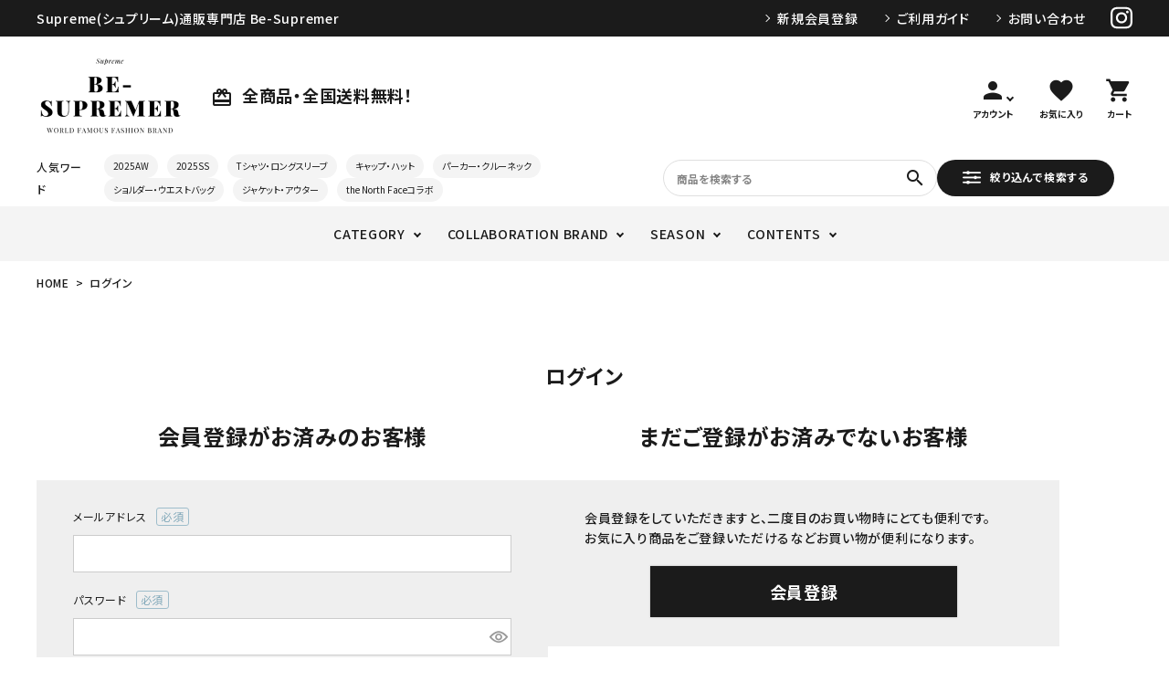

--- FILE ---
content_type: text/html;charset=UTF-8
request_url: https://be-supremer.com/p/login?redirect=%2Fmy%2Fwishlist
body_size: 23516
content:
<!DOCTYPE html>
<html lang="ja"><head>
  <meta charset="UTF-8">
  
  <meta name="_csrf" content="HL0R7XUM08FlNxGObggUf7AwtCAav90otN1AYg-KaEFpadcrKY502BNp5fRIBijqWyUgStIHmUJ52-4F0ul2A2q9CngLCONN">
  
  <title>ログイン | Supreme(シュプリーム)オンライン通販専門店 Be-supremer</title>
  <meta name="viewport" content="width=device-width">

  <meta name="referrer" content="no-referrer-when-downgrade">
  
  <link rel="stylesheet" href="https://besupremer.itembox.design/system/fs_style.css?t=20251118042553">
  <link rel="stylesheet" href="https://besupremer.itembox.design/generate/theme11/fs_theme.css?t=20251118181023">
  <link rel="stylesheet" href="https://besupremer.itembox.design/generate/theme11/fs_original.css?t=20251118181023">
  
  
  
  
  
  
  <script>
    window._FS=window._FS||{};_FS.val={"amazon":{"v2Enabled":true,"payload":"{\"signInScopes\":[\"email\",\"name\",\"postalCode\"],\"storeId\":\"amzn1.application-oa2-client.f37a870e1c1a4ab091e7f87e3ac7509c\",\"signInReturnUrl\":\"https://be-supremer.com/p/amazon/signin?fs-state=%7B%22token%22:%2253e5fe65-19d5-45b7-bcd3-f46ae7b9ba4f%22,%22returnUrl%22:%22/p/login?redirect%3D%252Fmy%252Fwishlist%22,%22redirectUrl%22:%22/my/wishlist%22,%22loginType%22:%22mypage%22%7D\"}","signature":"D6oxY6F36lYnozZ2ijgIT7yuQrYCpMsMqDayF2xdu11btE1MYLfDigqws+Hn4keUJcmWuPPS7XdhFP05SoeyEPWV9x+W4vR23geS4yLPwvBr1Z6IKra3aRwg0vDcYCtDI8UNCsTKPTmmRqmEmra9g7oYMP8jVflHkB+uNp/zLeYZMmM6qxrXzvD+zxsuobpK9p8oZhOim88w1pjYx6rGk3BEKNMRdiv+LaPghs3KIDcsuTC8T2AJOM6UWnOAOrJ+3xBqERL2IxAz7NcnjFzqU+Updjksp8JUedDApS+mNZdpgo8T94b33EvTqugET6l4AJLDzvh+BygKsdJYevCkEg==","publicKeyId":"AGAVY4AYJATKYH3YPWEWSFEK","checkoutSessionId":null,"amazonAction":null,"sellerId":"A2ZMR14JGCFJFA","clientId":"amzn1.application-oa2-client.f37a870e1c1a4ab091e7f87e3ac7509c","sandboxMode":false,"loginUrl":null,"amazonLoggedOut":true,"dynamicUrl":"/my/wishlist","popup":true,"type":"mypage","button":{"color":"Gold","size":null},"v2AuthToken":"eyJhbGciOiJIbWFjU0hBMjU2IiwidHlwIjoiSldUIn0=.[base64].OoqTVSQ4Hx5syDqATXoQtP0vYSHw4O4GgCsIGgTRHI4="},"tiktok":{"enabled":false,"pixelCode":null},"recaptcha":{"enabled":false,"siteKey":null},"clientInfo":{"memberId":"guest","fullName":"ゲスト","lastName":"","firstName":"ゲスト","nickName":"ゲスト","stageId":"","stageName":"","subscribedToNewsletter":"false","loggedIn":"false","totalPoints":"","activePoints":"","pendingPoints":"","purchasePointExpiration":"","specialPointExpiration":"","specialPoints":"","pointRate":"","companyName":"","membershipCardNo":"","wishlist":"","prefecture":""},"enhancedEC":{"ga4Dimensions":{"userScope":{"stage":"{@ member.stage_order @}","login":"{@ member.logged_in @}"}},"amazonCheckoutName":"Amazon Pay","measurementId":"G-YV6S09KKEZ","dimensions":{"dimension1":{"key":"log","value":"{@ member.logged_in @}"},"dimension2":{"key":"mem","value":"{@ member.stage_order @}"}}},"type":"mypage","shopKey":"besupremer","device":"PC","cart":{"stayOnPage":false}};
  </script>
  
  <script src="/shop/js/webstore-nr.js?t=20251118042553"></script>
  <script src="/shop/js/webstore-vg.js?t=20251118042553"></script>
  
  
  
  
  
  
    <meta property="og:title" content="ログイン | Supreme(シュプリーム)オンライン通販専門店 Be-supremer">
    <meta property="og:type" content="website">
    <meta property="og:url" content="https://be-supremer.com/p/login?redirect&#x3D;%2Fmy%2Fwishlist">
    <meta property="og:site_name" content="Supreme(シュプリーム)オンライン通販専門店 Be-supremer">
  
  
  
    <script type="text/javascript" >
      document.addEventListener('DOMContentLoaded', function() {
        _FS.CMATag('{"fs_member_id":"{@ member.id @}","fs_page_kind":"other"}')
      })
    </script>
  
  
  <link href="https://fonts.googleapis.com/icon?family=Material+Icons" rel="stylesheet">

<link rel="stylesheet" href="https://besupremer.itembox.design/item/corekara/css/main07.css?t=20260115123924" type="text/css" />

<script src="//ajax.googleapis.com/ajax/libs/jquery/3.3.1/jquery.min.js"></script>
<script src="//cdn.jsdelivr.net/bxslider/4.2.12/jquery.bxslider.min.js"></script>
<script src="//cdnjs.cloudflare.com/ajax/libs/slick-carousel/1.8.1/slick.min.js"></script>





<script async src="https://www.googletagmanager.com/gtag/js?id=G-YV6S09KKEZ"></script>

<script><!--
_FS.setTrackingTag('%3Cscript+type%3D%22text%2Fjavascript%22%3E%0Aif%28%21window.ExpSc%29%7Bvar+ExpSc%3D%7Bf%3A0%2Ch%3A%22%22%2Cm%3A%7B%7D%2Cc%3Afunction%28%29%7BExpSc.h%3D%28location.protocol%3D%3D%22https%3A%22%3F%22https%3A%22%3A%22http%3A%22%29%3Bvar+i%3Ddocument.createElement%28%22img%22%29%3Bi.style.display%3D%22none%22%3Bi.onload%3Dfunction%28%29%7BExpSc.f%3D2%3B%7D%3Bi.onerror%3Dfunction%28%29%7BExpSc.f%3D1%3B%7D%3Bi.src%3DExpSc.h%2B%22%2F%2Fbe-supremer.ec-optimizer.com%2Fimg%2Fspacer.gif%3Ft%3D%22%2B%28new+Date-0%29%3Bdocument.body.appendChild%28i%29%3B%7D%2Cr%3Afunction%28u%2Ci%2Cp%29%7B+if%28%21ExpSc.f%29%7BsetTimeout%28function%28%29%7BExpSc.r%28u%2Ci%2Cp%29%3B%7D%2C9%29%3B%7Delse+if%28ExpSc.f%3D%3D2%29%7B+if%28i%29%7B+if%28ExpSc.m%5Bi%5D%29return%3BExpSc.m%5Bi%5D%3D1%3B%7Dvar+s%3Ddocument.createElement%28%22script%22%29%3Bs.type%3D%22text%2Fjavascript%22%3Bs.charset%3D%22UTF-8%22%3Bif%28i%29s.id%3Di%3Bfor%28var+k+in+p%29s.setAttribute%28k%2Cp%5Bk%5D%29%3Bs.src%3DExpSc.h%2Bu%2B%22%3Ft%3D%22%2B%28new+Date%2F%281%3C%3C20%29%7C0%29%3Bdocument.body.appendChild%28s%29%3B%7D%7D%2Cs%3Afunction%28%29%7B+if%28document.readyState.match%28%2F%28%5Eu%7Cg%24%29%2F%29%29%7B+if%28document.addEventListener%29%7Bdocument.addEventListener%28%22DOMContentLoaded%22%2CExpSc.c%2C%211%29%3B%7Delse%7BsetTimeout%28ExpSc.s%2C0%29%3B%7D%7Delse%7BExpSc.c%28%29%3B%7D%7D%7D%3BExpSc.s%28%29%3B%7D%0A%3C%2Fscript%3E%0A%3Cscript+type%3D%22text%2Fjavascript%22%3E%0Avar+expscrec%3Dfunction%28%29%7B+if%28%21window.ExpSc%29%7BsetTimeout%28expscrec%2C9%29%3B%7Delse%7BExpSc.r%28%22%2F%2Fbe-supremer.ec-optimizer.com%2Fspeights%2Fdynrecs3.js%22%2C%22fsrecommend%22%2C%7B%7D%29%3B%7D%7D%3Bexpscrec%28%29%3B%0A%3C%2Fscript%3E%0A%3C%21--+Google+tag+%28gtag.js%29+--%3E%0A%3Cscript+async+src%3D%22https%3A%2F%2Fwww.googletagmanager.com%2Fgtag%2Fjs%3Fid%3DAW-992640039%22%3E%3C%2Fscript%3E%0A%3Cscript%3E%0A++window.dataLayer+%3D+window.dataLayer+%7C%7C+%5B%5D%3B%0A++function+gtag%28%29%7BdataLayer.push%28arguments%29%3B%7D%0A++gtag%28%27js%27%2C+new+Date%28%29%29%3B%0A%0A++gtag%28%27config%27%2C+%27AW-992640039%27%2C+%7B+%27+allow_enhanced_conversions%27%3Atrue+%7D%29%3B%0A%3C%2Fscript%3E%0A%0A%3C%21--+AdSIST+Tool+--%3E%3C%21--+Facebook+Pixel+Code+--%3E%0A%3Cscript+nonce%3D%22pIRWPH3O%22%3E%0A%21function%28f%2Cb%2Ce%2Cv%2Cn%2Ct%2Cs%29%7Bif%28f.fbq%29return%3Bn%3Df.fbq%3Dfunction%28%29%7Bn.callMethod%3F%0An.callMethod.apply%28n%2Carguments%29%3An.queue.push%28arguments%29%7D%3Bif%28%21f._fbq%29f._fbq%3Dn%3B%0An.push%3Dn%3Bn.loaded%3D%210%3Bn.version%3D%272.0%27%3Bn.queue%3D%5B%5D%3Bt%3Db.createElement%28e%29%3Bt.async%3D%210%3B%0At.src%3Dv%3Bs%3Db.getElementsByTagName%28e%29%5B0%5D%3Bs.parentNode.insertBefore%28t%2Cs%29%7D%28window%2C%0Adocument%2C%27script%27%2C%27https%3A%2F%2Fconnect.facebook.net%2Fen_US%2Ffbevents.js%27%29%3B%0A%0Afbq%28%27init%27%2C+%27581069477419102%27%29%3B%0Afbq%28%27track%27%2C+%22PageView%22%29%3B%3C%2Fscript%3E%0A%3Cnoscript%3E%3Cimg+height%3D%221%22+width%3D%221%22+style%3D%22display%3Anone%22%0Asrc%3D%22https%3A%2F%2Fwww.facebook.com%2Ftr%3Fid%3D581069477419102%26ev%3DPageView%26noscript%3D1%22%0A%2F%3E%3C%2Fnoscript%3E%0A%3C%21--+End+Facebook+Pixel+Code+--%3E++++%3C%21--+Start+Facebook+Pixel+EventCode+AdSIST+DYNAMIC+--%3E%0A++++%3Cscript+type%3D%22text%2Fjavascript%22%3E%0A++++++++let+fbCurrentUrl+%3D+location.href%3B%0A++++++++let+productID+%3D+fbCurrentUrl.split%28%22%2F%22%29.pop%28%29%3B%0A++++++++fbq%28%27track%27%2C+%27ViewContent%27%2C+%7B%0A++++++++++++content_ids%3A+productID%2C%0A++++++++++++content_type%3A+%27product%27%2C%0A++++++++%7D%29%3B%0A++++%3C%2Fscript%3E%0A++++%3C%21--+End+Facebook+Pixel+EventCode+AdSIST+DYNAMIC+--%3E%0A%3Cscript+async+src%3D%22https%3A%2F%2Fs.yimg.jp%2Fimages%2Flisting%2Ftool%2Fcv%2Fytag.js%22%3E%3C%2Fscript%3E%0A%3Cscript%3E%0Awindow.yjDataLayer+%3D+window.yjDataLayer+%7C%7C+%5B%5D%3B%0Afunction+ytag%28%29+%7B+yjDataLayer.push%28arguments%29%3B+%7D%0Aytag%28%7B%22type%22%3A%22ycl_cookie%22%2C+%22config%22%3A%7B%22ycl_use_non_cookie_storage%22%3Atrue%7D%7D%29%3B%0A%3C%2Fscript%3E%0A%3Cscript+type%3D%22text%2Fjavascript%22%3E%0Awindow.tracking+%3D+window.tracking+%7C%7C+function%28%29+%7Btracking.d%3Dtracking.d%7C%7C%5B%5D%3Btracking.d.push%28%5Btr.q%2Ctr.tr_obj%5D%29%3B%7D%0Awindow.tr%3Dwindow.tr%7C%7Cfunction%28%29%7Btr.q%3D%5B%5D%3Btr.q.push%28arguments%29%7D%3B%0Awindow.sendTrack+%3D+window.sendTrack+%7C%7C+function%28obj%2Cevent%29+%7B%0Aobj%5B%22sendId%22%5D+%3D+%22be-supremer.com%22%3B%0Atr.tr_obj%3Dobj%3Btr%28%22send%22%2Cevent%29%3Btracking%28%29%3B%7D%3C%2Fscript%3E%0A%3Cscript+async+src%3D%22%2F%2Fc7.k-crm.jp%2Ftracking.js%22%3E%3C%2Fscript%3E%0A%3Cscript+type%3D%22text%2Fjavascript%22%3E%0Avar+trackBody%3D+%5B%5D%3B%0AtrackBody%5B%22userId%22%5D+%3D%22%7B%40+member.id+%40%7D%22%3B%0AsendTrack%28trackBody%2C%22normal%22%29%3B%0A%3C%2Fscript%3E');
--></script>
</head>
<body class="fs-body-login" id="fs_Login">

<div class="fs-l-page">
<header class="hdr--typeE" id="hdr">
<div class="hdrTop">
  <div class="hdrInner">
    <p class="hdrInfo">
      Supreme(シュプリーム)通販専門店 Be-Supremer
    </p>
    <nav class="exNav exNav--typeA">
      <ul>
        <li class="fs-clientInfo">
        	<a class="guest my-{@ member.logged_in @}" href="/p/register">新規会員登録</a>
            <a class="member my-{@ member.logged_in @}" href="/my/top">マイページ</a>
        </li>
        <li><a href="/f/guide#guide">ご利用ガイド</a></li>
        <li><a href="/f/contact">お問い合わせ</a></li>
        <li class="sns_nav"><a href="https://www.instagram.com/be_supremer/" target="_blank"><svg xmlns="http://www.w3.org/2000/svg" viewBox="0 0 448 512" width="24"><!--!Font Awesome Free 6.5.1 by @fontawesome - https://fontawesome.com License - https://fontawesome.com/license/free Copyright 2024 Fonticons, Inc.--><path d="M224.1 141c-63.6 0-114.9 51.3-114.9 114.9s51.3 114.9 114.9 114.9S339 319.5 339 255.9 287.7 141 224.1 141zm0 189.6c-41.1 0-74.7-33.5-74.7-74.7s33.5-74.7 74.7-74.7 74.7 33.5 74.7 74.7-33.6 74.7-74.7 74.7zm146.4-194.3c0 14.9-12 26.8-26.8 26.8-14.9 0-26.8-12-26.8-26.8s12-26.8 26.8-26.8 26.8 12 26.8 26.8zm76.1 27.2c-1.7-35.9-9.9-67.7-36.2-93.9-26.2-26.2-58-34.4-93.9-36.2-37-2.1-147.9-2.1-184.9 0-35.8 1.7-67.6 9.9-93.9 36.1s-34.4 58-36.2 93.9c-2.1 37-2.1 147.9 0 184.9 1.7 35.9 9.9 67.7 36.2 93.9s58 34.4 93.9 36.2c37 2.1 147.9 2.1 184.9 0 35.9-1.7 67.7-9.9 93.9-36.2 26.2-26.2 34.4-58 36.2-93.9 2.1-37 2.1-147.8 0-184.8zM398.8 388c-7.8 19.6-22.9 34.7-42.6 42.6-29.5 11.7-99.5 9-132.1 9s-102.7 2.6-132.1-9c-19.6-7.8-34.7-22.9-42.6-42.6-11.7-29.5-9-99.5-9-132.1s-2.6-102.7 9-132.1c7.8-19.6 22.9-34.7 42.6-42.6 29.5-11.7 99.5-9 132.1-9s102.7-2.6 132.1 9c19.6 7.8 34.7 22.9 42.6 42.6 11.7 29.5 9 99.5 9 132.1s2.7 102.7-9 132.1z"/></svg></a></li>
      </ul>
    </nav>
  </div>
</div>
<div class="hdrFixed--sp">
  <div class="hdrMiddle hdrMiddle--logoLeft">
    <div class="hdrInner">
      <div class="hdrMiddle__left spOnly">
        <nav class="iconNav">
          <ul>
            <li>
              <div id="menu-icon" class="menuToggle">
                <span></span>
                <span></span>
                <span></span>
                <small>
                  <svg xmlns="http://www.w3.org/2000/svg" width="24" height="7" viewBox="0 0 24 7" fill="none">
                  <path d="M3.02341 4.05062C3.07061 4.15276 3.11364 4.25969 3.15251 4.37141C3.19415 4.47994 3.23441 4.59006 3.27328 4.70178C3.31215 4.58367 3.3524 4.47036 3.39405 4.36183C3.43569 4.25011 3.48011 4.14318 3.52731 4.04104L5.30554 0.205882C5.32775 0.158003 5.35135 0.119699 5.37634 0.0909715C5.40132 0.0622436 5.4277 0.0414957 5.45546 0.028728C5.486 0.0159599 5.51932 0.00797993 5.55541 0.00478819C5.5915 0.00159606 5.63454 0 5.68451 0H6.5299V6.92339H5.54292V2.45144C5.54292 2.36845 5.54431 2.27747 5.54708 2.17852C5.55263 2.07957 5.55958 1.97902 5.5679 1.87688L3.74803 5.80301C3.66196 5.99134 3.53009 6.0855 3.3524 6.0855H3.19415C3.01647 6.0855 2.88459 5.99134 2.79853 5.80301L0.957829 1.86252C0.966158 1.96785 0.973099 2.07159 0.978652 2.17373C0.984204 2.27269 0.986981 2.36525 0.986981 2.45144V6.92339H0V0H0.845389C0.895362 0 0.938395 0.00159606 0.974487 0.00478819C1.01058 0.00797993 1.04251 0.0159599 1.07027 0.028728C1.10081 0.0414957 1.12718 0.0622436 1.1494 0.0909715C1.17438 0.119699 1.19798 0.158003 1.22019 0.205882L3.02341 4.05062Z" fill="black"/>
                  <path d="M11.6715 0V1.02462H8.99787V2.9446H11.1051V3.9357H8.99787V5.89398H11.6715V6.92339H7.87346V0H11.6715Z" fill="black"/>
                  <path d="M13.2514 0C13.2986 0 13.3389 0.00319193 13.3722 0.0095758C13.4083 0.0127679 13.4388 0.0223439 13.4638 0.0383038C13.4916 0.0510719 13.518 0.0718197 13.5429 0.100547C13.5679 0.126083 13.5957 0.161195 13.6262 0.205882L16.7829 4.84063C16.7746 4.72891 16.7676 4.61879 16.7621 4.51026C16.7565 4.40173 16.7537 4.30119 16.7537 4.20862V0H17.7407V6.92339H17.166C17.0772 6.92339 17.0022 6.90743 16.9412 6.87551C16.8828 6.8404 16.8259 6.78295 16.7704 6.70315L13.6262 2.09234C13.6346 2.19448 13.6401 2.29663 13.6429 2.39877C13.6484 2.49772 13.6512 2.58869 13.6512 2.67168V6.92339H12.6642V0H13.2514Z" fill="black"/>
                  <path d="M21.5055 5.8844C21.722 5.8844 21.915 5.84291 22.0843 5.75992C22.2565 5.67693 22.4008 5.56042 22.5174 5.4104C22.6341 5.26037 22.7229 5.07843 22.784 4.86457C22.8478 4.65071 22.8798 4.41131 22.8798 4.14637V0H24V4.14637C24 4.55814 23.9417 4.93958 23.8251 5.2907C23.7113 5.63862 23.5461 5.94026 23.3295 6.19562C23.1157 6.44779 22.8548 6.64569 22.5466 6.78933C22.2384 6.92978 21.8914 7 21.5055 7C21.1168 7 20.7684 6.92978 20.4602 6.78933C20.152 6.64569 19.8897 6.44779 19.6731 6.19562C19.4593 5.94026 19.2941 5.63862 19.1775 5.2907C19.0637 4.93958 19.0068 4.55814 19.0068 4.14637V0H20.127V4.14159C20.127 4.40652 20.1576 4.64592 20.2187 4.85978C20.2825 5.07364 20.3727 5.25718 20.4893 5.4104C20.6087 5.56042 20.7531 5.67693 20.9225 5.75992C21.0946 5.84291 21.2889 5.8844 21.5055 5.8844Z" fill="black"/>
                  </svg>
                </small>
              </div>
            </li>
            <li class="js-detailsearchpopup">
              <span><i class="material-icons">search</i></span>
            </li>
          </ul>
        </nav>
      </div>
      <h1 id="hdrLogo" itemscope itemtype="http://schema.org/Organization" class="hdrMiddle__left">
        <a href="/" itemprop="url">
          <picture>
            <!-- SP用 --><source srcset="https://besupremer.itembox.design/item/corekara/pc/hd_logo.png" width="98" height="55" media="(max-width: 750px)">
            <!-- PC用 --><img itemprop="logo" src="https://besupremer.itembox.design/item/corekara/pc/hd_logo.png" alt="" width="161" height="90">
          </picture>
        </a>
      </h1>
      <div class="hdrMiddle__middle pcOnly">
        <p class="hdrInfo">
          <strong class="text--primary"><i class="material-icons">card_giftcard</i>全商品・全国送料無料！</strong>
        </p>
      </div>
      <div class="hdrMiddle__right">
        <nav class="iconNav iconNav--text">
          <ul>
            <li class="hasChildren pcOnly">
              <a href="" >
                <i class="material-icons">person</i>
                <small>アカウント</small>
              </a>
              <ul >
                <li class="fs-clientInfo">
                  <a class="guest my-{@ member.logged_in @}" href="/p/login">ログイン</a>
                  <a class="member my-{@ member.logged_in @}" href="/p/logout">ログアウト</a>
                </li>
                <li class="fs-clientInfo">
                  <a class="guest my-{@ member.logged_in @}" href="/p/register">会員登録</a>
                  <a class="member my-{@ member.logged_in @}" href="/my/top">マイページ</a>
                </li>
              </ul>
            </li>
            <li class="spOnly"><a href="/my/top">
              <i class="material-icons">person</i>
            </a></li>
            <li class=""><a href="/my/wishlist">
              <i class="material-icons">favorite</i>
              <small>お気に入り</small>
            </a></li>
            <li><a href="/p/cart" class="iconNav__cart"><span class="cartAmount fs-client-cart-count spOnly"></span><i class="material-icons">shopping_cart</i><small>カート</small></a></li>
          </ul>
        </nav>
      </div>
    </div>
  </div>
  <div class="hdrBottom-mid hdrBottom--onlyNav pcOnly">
    <div class="hdrInner">
      <nav class="hrd_keywordWrap hrd_keyword">
        <h3 class="hrd_keywordTitle"><strong>人気ワード</strong></h3>
        <ul class="keywordList" data-keywd="hotkey">
<li class="keywordList__unit"><a href="/c/season/2025aw">2025AW</a></li>
<li class="keywordList__unit"><a href="/c/season/2025ss">2025SS</a></li>
<li class="keywordList__unit"><a href="https://be-supremer.com/c/category/tshirt-longsleeve">Tシャツ・ロングスリーブ</a></li>
<li class="keywordList__unit"><a href="https://be-supremer.com/c/category/cap-hat">キャップ・ハット</a></li>
<li class="keywordList__unit"><a href="https://be-supremer.com/p/search?keyword=&tag=%E3%83%91%E3%83%BC%E3%82%AB%E3%83%BC%E3%83%BB%E3%83%88%E3%83%AC%E3%83%BC%E3%83%8A%E3%83%BC&tag=&tag=&sort=latest&minprice=&maxprice=">パーカー・クルーネック</a></li>
<li class="keywordList__unit"><a href="https://be-supremer.com/p/search?keyword=&tag=%E3%81%9D%E3%81%AE%E4%BB%96%E3%83%90%E3%83%83%E3%82%B0%E9%A1%9E&tag=&tag=&sort=latest&minprice=&maxprice=">ショルダー・ウエストバッグ</a></li>
<li class="keywordList__unit"><a href="https://be-supremer.com/p/search?keyword=&tag=%E3%82%B8%E3%83%A3%E3%82%B1%E3%83%83%E3%83%88%E3%83%BB%E3%82%A2%E3%82%A6%E3%82%BF%E3%83%BC&tag=&tag=&sort=latest&minprice=&maxprice=">ジャケット・アウター</a></li>
  <li class="keywordList__unit"><a href="/c/brand/thenorthface">the North Faceコラボ</a></li>
  
 
   
</ul>
      </nav>
      <div class="hdr_searchWrap">
        <form action="/p/search" class="searchForm searchFormB">
          <div class="searchForm__inner">
            <input type="text" value="" name="keyword" id="s" placeholder="商品を検索する">
            <button type="submit" class="searchForm__submit"><i class="gNav__listIcon material-icons">search</i></button>
          </div>
        </form>
        <a href="#" class="js-detailsearchpopup detailsearchbtn"><img src="https://besupremer.itembox.design/item/corekara/pc/hd_ic9.png">絞り込んで検索する</a>
      </div>
    </div>
  </div>
  <div class="hdrBottom hdrBottom--onlyNav pcOnly hdrFixed--pc">
    <div class="hdrInner">
      <nav class="gNav gNav--typeA">
        <ul>
          <li class="hasChildren downMenu">
            <a href="/c/category">CATEGORY</a>
            <ul>
              <li><a href="/c/category/tshirt-longsleeve">Tシャツ・ロングスリーブ</a></li>
              <li><a href="/c/category/sweatshirt-crewneck">パーカー・トレーナー</a></li>
              <li><a href="/c/category/jacket-outwear">ジャケット・アウター</a></li>
              <li><a href="/c/category/cap-hat">キャップ・ハット</a></li>
              <li><a href="/c/category/beanie">ニット帽・ビーニー</a></li>
              <li><a href="/c/category/backpack">バックパック・リュック</a></li>
              <li><a href="/c/category/waistbag-shoulderbag-totebag">その他バッグ類</a></li>
              <li><a href="/c/category/shoes-boots">スニーカー・ブーツ</a></li>
              <li><a href="/c/category/pants-shorts">パンツ・ショーツ</a></li>
              <li><a href="/c/category/accessory">アクセサリー</a></li>
            </ul>
          </li>
          <li class="hasChildren downMenu">
            <a href="/c/brand">COLLABORATION BRAND</a>
            <ul>
              <li><a href="/c/brand/nike">NIKE/ナイキ</a></li>
              <li><a href="/c/brand/thenorthface">The North Face/ノースフェイス</a></li>
              <li><a href="/c/brand/newera">New Era/ニューエラ</a></li>
              <li><a href="/c/brand/vans">VANS/ヴァンズ</a></li>
              <li><a href="/c/brand/hystericglamour">HYSTERIC GLAMOUR/ヒステリックグラマー</a></li>
              <li><a href="/c/brand/othercollaboration">Others/その他コラボアイテム</a></li>
            </ul>
          </li>
          <li class="hasChildren downMenu">
            <a href="/c/season">SEASON</a>
            <ul>
<li><a href="/c/season/2025aw">25AW/2025秋冬</a></li>
<li><a href="/c/season/2025ss">25SS/2025春夏</a></li>
<li><a href="/c/season/2024aw">24AW/2024秋冬</a></li>
              <li><a href="/c/season/2024ss">24SS/2024春夏</a></li>
              <li><a href="/c/season/2023aw">23AW/2023秋冬</a></li>
              <li><a href="/c/season/2023ss">23SS/2023春夏</a></li>
              <li><a href="/c/season/2022aw">22AW/2022秋冬</a></li>
              <li><a href="/c/season/2022ss">22SS/2022春夏</a></li>
              <li><a href="/c/season/2021aw">21AW/2021秋冬</a></li>
              <li><a href="/c/season/2021ss">21SS/2021春夏</a></li>
              <li><a href="/c/season/2020aw">20AW/2020秋冬</a></li>
              <li><a href="/c/season/2020ss">20SS/2020春夏</a></li>
              <li><a href="/c/season/2019aw_2017ss">19AW/2019秋冬以前</a></li>
            </ul>
          </li>
          <li class="hasChildren downMenu">
            <a href="#">CONTENTS</a>
            <ul>
              <li><a href="/f/guide">Be-Supremerについて</a></li>
              <li><a href="https://be-supremer.com/f/supremeonlineinfo006">お役立ちコラム①</a></li>
              <li><a href="https://be-supremer.com/f/supremeonlineinfo047">お役立ちコラム②</a></li>
              <li><a href="/f/guide#guide">ご利用ガイド</a></li>
            </ul>
          </li>
        </ul>
      </nav>
    </div>
  </div>
</div>
<div class="hdrBottom spOnly">
  <div class="hdrInner">
    <nav class="hdrCatMenu hdrCatMenu2row">
      <div class="hdrCatMenu__col">
        <a href="" class="hdrCatMenu--toggle"><i class="gNav__listIcon material-icons">view_module</i>CATEGORY</a>
        <ul class="row cateList">
          <li class="col-6">
            <a href="/c/category/tshirt-longsleeve" class="iconButton--square arrow">
              <span><img src="https://besupremer.itembox.design/item/corekara/sp/mega1_ic01_sp.png" class="bnr" alt="Tシャツ・ロングスリーブ"></span>
              <span>Tシャツ・ロングスリーブ</span>
            </a>
          </li>
          <li class="col-6">
            <a href="/c/category/sweatshirt-crewneck" class="iconButton--square arrow">
              <span><img src="https://besupremer.itembox.design/item/corekara/sp/mega1_ic02_sp.png" class="bnr" alt="パーカー・トレーナー"></span>
              <span>パーカー・トレーナー</span>
            </a>
          </li>
          <li class="col-6">
            <a href="/c/category/jacket-outwear" class="iconButton--square arrow">
              <span><img src="https://besupremer.itembox.design/item/corekara/sp/mega1_ic03_sp.png" class="bnr" alt="ジャケット・アウター"></span>
              <span>ジャケット・アウター</span>
            </a>
          </li>
          <li class="col-6">
            <a href="/c/category/cap-hat" class="iconButton--square arrow">
              <span><img src="https://besupremer.itembox.design/item/corekara/sp/mega1_ic04_sp.png" class="bnr" alt="キャップ・ハット"></span>
              <span>キャップ・ハット</span>
            </a>
          </li>
          <li class="col-6">
            <a href="/c/category/beanie" class="iconButton--square arrow">
              <span><img src="https://besupremer.itembox.design/item/corekara/sp/mega1_ic05_sp.png" class="bnr" alt="ニット帽・ビーニー"></span>
              <span>ニット帽・ビーニー</span>
            </a>
          </li>
          <li class="col-6">
            <a href="/c/category/backpack" class="iconButton--square arrow">
              <span><img src="https://besupremer.itembox.design/item/corekara/sp/mega1_ic06_sp.png" class="bnr" alt="バックパック・リュック"></span>
              <span>バックパック・リュック</span>
            </a>
          </li>
          <li class="col-6">
            <a href="/c/category/waistbag-shoulderbag-totebag" class="iconButton--square arrow">
              <span><img src="https://besupremer.itembox.design/item/corekara/sp/mega1_ic07_sp.png" class="bnr" alt="その他バッグ類"></span>
              <span>その他バッグ類</span>
            </a>
          </li>
          <li class="col-6">
            <a href="/c/category/shoes-boots" class="iconButton--square arrow">
              <span><img src="https://besupremer.itembox.design/item/corekara/sp/mega1_ic08_sp.png" class="bnr" alt="スニーカー・ブーツ"></span>
              <span>スニーカー・ブーツ</span>
            </a>
          </li>
          <li class="col-6">
            <a href="/c/category/pants-shorts" class="iconButton--square arrow">
              <span><img src="https://besupremer.itembox.design/item/corekara/sp/mega1_ic09_sp.png" class="bnr" alt="パンツ・ショーツ"></span>
              <span>パンツ・ショーツ</span>
            </a>
          </li>
          <li class="col-6">
            <a href="/c/category/accessory" class="iconButton--square arrow">
              <span><img src="https://besupremer.itembox.design/item/corekara/sp/mega1_ic10_sp.png" class="bnr" alt="アクセサリー"></span>
              <span>アクセサリー</span>
            </a>
          </li>
        </ul>
      </div>
      <div class="hdrCatMenu__col">
        <a href="" class="hdrCatMenu--toggle"><i class="gNav__listIcon material-icons">view_module</i>BRAND</a>
        <ul class="catMenu_bg row">
          <li class="col-4">
            <a href="/c/brand/nike">
              <img src="https://besupremer.itembox.design/item/corekara/sp/mega2_bnr01_sp.jpg" class="bnr" alt="NIKE/ナイキ">
              <span>NIKE ナイキ</span>
            </a>
          </li>
          <li class="col-4">
            <a href="/c/brand/thenorthface">
              <img src="https://besupremer.itembox.design/item/corekara/sp/mega2_bnr02_sp.jpg" class="bnr" alt="The North Face/ノースフェイス">
              <span>The North Face<br>ノースフェイス</span>
            </a>
          </li>
          <li class="col-4">
            <a href="/c/brand/newera">
              <img src="https://besupremer.itembox.design/item/corekara/sp/mega2_bnr03_sp.jpg" class="bnr" alt="New Era/ニューエラ">
              <span>New Era<br>ニューエラ</span>
            </a>
          </li>
          <li class="col-4">
            <a href="/c/brand/vans">
              <img src="https://besupremer.itembox.design/item/corekara/sp/mega2_bnr04_sp.jpg" class="bnr" alt="VANS/ヴァンズ">
              <span>VANS<br>ヴァンズ</span>
            </a>
          </li>
          <li class="col-4">
            <a href="/c/brand/hystericglamour">
              <img src="https://besupremer.itembox.design/item/corekara/sp/mega2_bnr05_sp.jpg" class="bnr" alt="HYSTERIC GLAMOUR/ヒステリックグラマー">
              <span>HYSTERIC GLAMOUR<br>ヒステリックグラマー</span>
            </a>
          </li>
          <li class="col-4">
            <a href="/c/brand/othercollaboration">
              <img src="https://besupremer.itembox.design/item/corekara/sp/mega2_bnr06_sp.jpg" class="bnr" alt="Others/その他コラボアイテム">
              <span>Others<br>その他<br>コラボアイテム</span>
            </a>
          </li>
        </ul>
      </div>
    </nav>
  </div>
</div>
</header>
<form action="/p/search" method="get" class="fixed-detailSearch">
  <div class="fixed-detailSearch-container">
    <h2 class="h2A pcOnly">商品を探す</h2>
    <div class="fixed-detailSearchWrap">
      <div class="fixed-detailSearchunit">
        <div class="sds__box">
          <h3 class="sideTitle">キーワードから探す</h3>
          <div class="searchForm searchFormA" role="search" method="get">
            <div class="searchForm__inner">
              <input type="text" value="" name="keyword" maxlength="1000" placeholder="キーワードで検索する">
              <button type="submit" class="searchForm__submit"><i class="gNav__listIcon material-icons">search</i></button>
            </div>
          </div>
        </div>
        <div class="sds__box spOnly">
          <div class="keywordSearch keywordSearch--typeB">
            <div class="ks__keywords">
              <h3>人気ワード</h3>
              <ul class="keywordList" data-keywd="hotkey">
<li class="keywordList__unit"><a href="/c/season/2025aw">2025AW</a></li>
<li class="keywordList__unit"><a href="/c/season/2025ss">2025SS</a></li>
<li class="keywordList__unit"><a href="https://be-supremer.com/c/category/tshirt-longsleeve">Tシャツ・ロングスリーブ</a></li>
<li class="keywordList__unit"><a href="https://be-supremer.com/c/category/cap-hat">キャップ・ハット</a></li>
<li class="keywordList__unit"><a href="https://be-supremer.com/p/search?keyword=&tag=%E3%83%91%E3%83%BC%E3%82%AB%E3%83%BC%E3%83%BB%E3%83%88%E3%83%AC%E3%83%BC%E3%83%8A%E3%83%BC&tag=&tag=&sort=latest&minprice=&maxprice=">パーカー・クルーネック</a></li>
<li class="keywordList__unit"><a href="https://be-supremer.com/p/search?keyword=&tag=%E3%81%9D%E3%81%AE%E4%BB%96%E3%83%90%E3%83%83%E3%82%B0%E9%A1%9E&tag=&tag=&sort=latest&minprice=&maxprice=">ショルダー・ウエストバッグ</a></li>
<li class="keywordList__unit"><a href="https://be-supremer.com/p/search?keyword=&tag=%E3%82%B8%E3%83%A3%E3%82%B1%E3%83%83%E3%83%88%E3%83%BB%E3%82%A2%E3%82%A6%E3%82%BF%E3%83%BC&tag=&tag=&sort=latest&minprice=&maxprice=">ジャケット・アウター</a></li>
  <li class="keywordList__unit"><a href="/c/brand/thenorthface">the North Faceコラボ</a></li>
  
 
   
</ul>
            </div>
          </div>
        </div>
        <div class="sds__box">
          <div class="sds__select">
            <h3 class="sideTitle">カテゴリーから探す</h3>
            <div class="sds__selectWrap">
              <select name="tag">
                <option value="">カテゴリーから探す</option>
                <option value="Tシャツ・ロングスリーブ">Tシャツ・ロングスリーブ</option>
                <option value="パーカー・トレーナー">パーカー・トレーナー</option>
                <option value="ジャケット・アウター">ジャケット・アウター</option>
                <option value="キャップ・ハット">キャップ・ハット</option>
                <option value="ニット帽・ビーニー">ニット帽・ビーニー</option>
                <option value="バックパック・リュック">バックパック・リュック</option>
                <option value="その他バッグ類">その他バッグ類</option>
                <option value="スニーカー・ブーツ">スニーカー・ブーツ</option>
                <option value="パンツ・ショーツ">パンツ・ショーツ</option>
                <option value="アクセサリー">アクセサリー</option>
              </select>
            </div>
          </div>
        </div>
        <div class="sds__box">
          <div class="sds__select">
            <h3 class="sideTitle">コラボレーションブランドから探す</h3>
            <div class="sds__selectWrap">
              <select name="tag">
                <option value="">ブランドから探す</option>
                <option value="ナイキ">NIKE ナイキ</option>
                <option value="ノースフェイス">The North Face ノースフェイス</option>
                <option value="ニューエラ">New Era ニューエラ</option>
                <option value="ヴァンズ">VANS ヴァンズ</option>
                <option value="ヒステリックグラマー">HYSTERIC GLAMOUR ヒステリックグラマー</option>
                <option value="その他コラボアイテム">Others その他コラボアイテム</option>
              </select>
            </div>
          </div>
        </div>
        <div class="sds__box">
          <div class="sds__select">
            <h3 class="sideTitle">シーズンから探す</h3>
            <div class="sds__selectWrap">
              <select name="tag">
                <option value="">シーズンから探す</option>
　　　　　　　　　<option value="25AW">25AW 2025秋冬</option>
　　　　　　　　　<option value="25SS">25SS 2025春夏</option>
　　　　　　　　　<option value="24AW">24AW 2024秋冬</option>
                <option value="24SS">24SS 2024春夏</option>
                <option value="23AW">23AW 2023秋冬</option>
                <option value="23SS">23SS 2023春夏</option>
                <option value="22AW">22AW 2022秋冬</option>
                <option value="22SS">22SS 2022春夏</option>
                <option value="21AW">21AW 2021秋冬</option>
                <option value="21SS">21SS 2021春夏</option>
                <option value="20AW">20AW 2020秋冬</option>
                <option value="20SS">20SS 2020春夏</option>
                <option value="19AW">19AW 2019秋冬以前</option>
              </select>
            </div>
          </div>
        </div>
        <div class="sds__box spOnly">
          <div class="sds__select">
            <h3 class="sideTitle">並び順</h3>
            <div class="sds__selectWrap">
              <select name="sort">
                <option value="latest">新着順</option>
                <option value="oldest">登録順</option>
                <option value="price_low">価格が安い順</option>
                <option value="price_high">価格が高い順</option>
                <option value="priority">優先度順</option>
                <option value="review">レビュー順</option>
                <option value="keyword">キーワードヒット順</option>
              </select>
            </div>
          </div>
        </div>
        <div class="sds__box">
          <h3 class="sideTitle">価格から探す</h3>
          <div class="sds__priceRange"><input name="minprice" maxlength="9" type="tel" class="pliceLower"> <span>円 ～</span> <input type="tel" name="maxprice" maxlength="9" class="priceUpper"> <span>円</span></div>
        </div>
        <div class="sds__box pcOnly">
          <div class="sds__hotword">
            <h3 class="sideTitle">人気ワード</h3>
            <ul class="keywordList" data-keywd="hotkey">
<li class="keywordList__unit"><a href="/c/season/2025aw">2025AW</a></li>
<li class="keywordList__unit"><a href="/c/season/2025ss">2025SS</a></li>
<li class="keywordList__unit"><a href="https://be-supremer.com/c/category/tshirt-longsleeve">Tシャツ・ロングスリーブ</a></li>
<li class="keywordList__unit"><a href="https://be-supremer.com/c/category/cap-hat">キャップ・ハット</a></li>
<li class="keywordList__unit"><a href="https://be-supremer.com/p/search?keyword=&tag=%E3%83%91%E3%83%BC%E3%82%AB%E3%83%BC%E3%83%BB%E3%83%88%E3%83%AC%E3%83%BC%E3%83%8A%E3%83%BC&tag=&tag=&sort=latest&minprice=&maxprice=">パーカー・クルーネック</a></li>
<li class="keywordList__unit"><a href="https://be-supremer.com/p/search?keyword=&tag=%E3%81%9D%E3%81%AE%E4%BB%96%E3%83%90%E3%83%83%E3%82%B0%E9%A1%9E&tag=&tag=&sort=latest&minprice=&maxprice=">ショルダー・ウエストバッグ</a></li>
<li class="keywordList__unit"><a href="https://be-supremer.com/p/search?keyword=&tag=%E3%82%B8%E3%83%A3%E3%82%B1%E3%83%83%E3%83%88%E3%83%BB%E3%82%A2%E3%82%A6%E3%82%BF%E3%83%BC&tag=&tag=&sort=latest&minprice=&maxprice=">ジャケット・アウター</a></li>
  <li class="keywordList__unit"><a href="/c/brand/thenorthface">the North Faceコラボ</a></li>
  
 
   
</ul>
          </div>
        </div>
      </div>
      <div class="sds__box text--center">
        <div class="sds__select">
          <input type="checkbox" name="nostock" value="true" id="sds__select1"><label for="sds__select1" class="checkLabel">在庫のない商品を表示する</label>
        </div>
      </div>
      <p class="fixed-detailSearch-submit text--center">
        <button type="submit" class="detailsearchbtn"><img src="https://besupremer.itembox.design/item/corekara/pc/hd_ic9.png">絞り込んで検索する</button>
      </p>
    </div>
  </div>
</form>
<div id="searchoverlay" class="searchClose"><!-- <i class="material-icons">close</i> --></div>
<aside id="drawer">
<!--【ドロワー】-->
<div class="drawer__search">
  <form action="/p/search" class="searchForm searchFormB">
    <div class="searchForm__inner">
      <button type="submit" class="searchForm__submit"><i class="gNav__listIcon material-icons">search</i></button>
      <input type="text" value="" name="keyword" id="s" placeholder="商品を検索する">
    </div>
  </form>
  <a href="#" class="js-detailsearchpopup detailsearchbtn"><img src="https://besupremer.itembox.design/item/corekara/pc/hd_ic9.png">絞り込んで検索する</a>
</div>
<div class="drawer__itemList wpHide">
  <h3>最近チェックした商品</h3>
<div fsid="fsrecommenddiv5"></div>
</div>
<ul class="drawer__nav">
  <li class="color_bg"><a href="/p/search?sort=latest">NEW ITEMS</a></li>
  <li class="color_bg add_20251021" style="display: none;"><a href="/c/category">RANKING</a></li>
  <li class="hasChildren--click color_bg">
    <a href="" class="open">CATEGORY</a>
    <ul class="open">
      <li>
        <a href="/c/category/tshirt-longsleeve" class="drawerIcon">
          <span class="drawerIcon__img"><img src="https://besupremer.itembox.design/item/corekara/sp/mega1_ic01_sp.png" class="bnr" alt="Tシャツ・ロングスリーブ"></span>
          <span class="drawerIcon__text">Tシャツ・ロングスリーブ</span>
        </a>
      </li>
      <li>
        <a href="/c/category/sweatshirt-crewneck" class="drawerIcon">
          <span class="drawerIcon__img"><img src="https://besupremer.itembox.design/item/corekara/sp/mega1_ic02_sp.png" class="bnr" alt="パーカー・トレーナー"></span>
          <span class="drawerIcon__text">パーカー・トレーナー</span>
        </a>
      </li>
      <li>
        <a href="/c/category/jacket-outwear" class="drawerIcon">
          <span class="drawerIcon__img"><img src="https://besupremer.itembox.design/item/corekara/sp/mega1_ic03_sp.png" class="bnr" alt="ジャケット・アウター"></span>
          <span class="drawerIcon__text">ジャケット・アウター</span>
        </a>
      </li>
      <li>
        <a href="/c/category/cap-hat" class="drawerIcon">
          <span class="drawerIcon__img"><img src="https://besupremer.itembox.design/item/corekara/sp/mega1_ic04_sp.png" class="bnr" alt="キャップ・ハット"></span>
          <span class="drawerIcon__text">キャップ・ハット</span>
        </a>
      </li>
      <li>
        <a href="/c/category/beanie" class="drawerIcon">
          <span class="drawerIcon__img"><img src="https://besupremer.itembox.design/item/corekara/sp/mega1_ic05_sp.png" class="bnr" alt="ニット帽・ビーニー"></span>
          <span class="drawerIcon__text">ニット帽・ビーニー</span>
        </a>
      </li>
      <li>
        <a href="/c/category/backpack" class="drawerIcon">
          <span class="drawerIcon__img"><img src="https://besupremer.itembox.design/item/corekara/sp/mega1_ic06_sp.png" class="bnr" alt="バックパック・リュック"></span>
          <span class="drawerIcon__text">バックパック・リュック</span>
        </a>
      </li>
      <li>
        <a href="/c/category/waistbag-shoulderbag-totebag" class="drawerIcon">
          <span class="drawerIcon__img"><img src="https://besupremer.itembox.design/item/corekara/sp/mega1_ic07_sp.png" class="bnr" alt="その他バッグ類"></span>
          <span class="drawerIcon__text">その他バッグ類</span>
        </a>
      </li>
      <li>
        <a href="/c/category/shoes-boots" class="drawerIcon">
          <span class="drawerIcon__img"><img src="https://besupremer.itembox.design/item/corekara/sp/mega1_ic08_sp.png" class="bnr" alt="スニーカー・ブーツ"></span>
          <span class="drawerIcon__text">スニーカー・ブーツ</span>
        </a>
      </li>
      <li>
        <a href="/c/category/pants-shorts" class="drawerIcon">
          <span class="drawerIcon__img"><img src="https://besupremer.itembox.design/item/corekara/sp/mega1_ic09_sp.png" class="bnr" alt="パンツ・ショーツ"></span>
          <span class="drawerIcon__text">パンツ・ショーツ</span>
        </a>
      </li>
      <li>
        <a href="/c/category/accessory" class="drawerIcon">
          <span class="drawerIcon__img"><img src="https://besupremer.itembox.design/item/corekara/sp/mega1_ic10_sp.png" class="bnr" alt="アクセサリー"></span>
          <span class="drawerIcon__text">アクセサリー</span>
        </a>
      </li>
    </ul>
  </li>
  <li class="hasChildren--click color_bg">
    <a href="">COLLABORATION BRAND</a>
    <ul style="display: none;" class="catMenu_bg row">
      <li class="col-6">
        <a href="/c/brand/nike">
          <img src="https://besupremer.itembox.design/item/corekara/sp/mega4_bnr01_sp.jpg" class="bnr" alt="NIKE/ナイキ">
          <span>NIKE ナイキ</span>
        </a>
      </li>
      <li class="col-6">
        <a href="/c/brand/thenorthface">
          <img src="https://besupremer.itembox.design/item/corekara/sp/mega4_bnr02_sp.jpg" class="bnr" alt="The North Face/ノースフェイス">
          <span>The North Face<br>ノースフェイス</span>
        </a>
      </li>
      <li class="col-6">
        <a href="/c/brand/newera">
          <img src="https://besupremer.itembox.design/item/corekara/sp/mega4_bnr03_sp.jpg" class="bnr" alt="New Era/ニューエラ">
          <span>New Era<br>ニューエラ</span>
        </a>
      </li>
      <li class="col-6">
        <a href="/c/brand/vans">
          <img src="https://besupremer.itembox.design/item/corekara/sp/mega4_bnr04_sp.jpg" class="bnr" alt="VANS/ヴァンズ">
          <span>VANS<br>ヴァンズ</span>
        </a>
      </li>
      <li class="col-6">
        <a href="/c/brand/hystericglamour">
          <img src="https://besupremer.itembox.design/item/corekara/sp/mega4_bnr05_sp.jpg" class="bnr" alt="HYSTERIC GLAMOUR/ヒステリックグラマー">
          <span>HYSTERIC GLAMOUR<br>ヒステリックグラマー</span>
        </a>
      </li>
      <li class="col-6">
        <a href="/c/brand/othercollaboration">
          <img src="https://besupremer.itembox.design/item/corekara/sp/mega4_bnr06_sp.jpg" class="bnr" alt="Others/その他コラボアイテム">
          <span>Others<br>その他コラボアイテム</span>
        </a>
      </li>
    </ul>
  </li>

  <li class="hasChildren--click color_bg">
    <a href="">SEASON</a>
    <ul class="no-style" style="display: none;">
      <li><a href="/c/season/2024ss">24SS/2024春夏</a></li>
      <li><a href="/c/season/2023aw">23AW/2023秋冬</a></li>
      <li><a href="/c/season/2023ss">23SS/2023春夏</a></li>
      <li><a href="/c/season/2022aw">22AW/2022秋冬</a></li>
      <li><a href="/c/season/2022ss">22SS/2022春夏</a></li>
      <li><a href="/c/season/2021aw">21AW/2021秋冬</a></li>
      <li><a href="/c/season/2021ss">21SS/2021春夏</a></li>
      <li><a href="/c/season/2020aw">20AW/2020秋冬</a></li>
      <li><a href="/c/season/2020ss">20SS/2020春夏</a></li>
      <li><a href="/c/season/2019aw_2017ss">19AW/2019秋冬以前</a></li>
    </ul>
  </li>
  <li class="hasChildren--click color_bg">
    <a href="">CONTENTS</a>
    <ul class="no-style" style="display: none;">
      <li><a href="/f/guide">Be-Supremerについて</a></li>
      <li><a href="https://be-supremer.com/f/supremeonlineinfo006">お役立ちコラム①</a></li>
      <li><a href="https://be-supremer.com/f/supremeonlineinfo047">お役立ちコラム②</a></li>
      <li><a href="/f/guide#guide">ご利用ガイド</a></li>
    </ul>
  </li>
</ul>
<div class="drawer__account wpHide">
  <div class="drawer__accountText">
    <h2>ACCOUNT MENU</h2>
    <p class="fs-clientInfo">ようこそ　{@ member.last_name @} {@ member.first_name @} 様</p>
    <!-- <p class="fs-clientInfo">ようこそ　{@ member.nickname @} 様</p> -->
  </div>
  <ul class="drawer__accountNav">
    <li class="fs-clientInfo">
      <a class="guest my-{@ member.logged_in @}" href="/p/login">
        <i class="material-icons">meeting_room</i>ログイン</a>
      <a class="member my-{@ member.logged_in @}" href="/p/logout">
        <i class="material-icons">meeting_room</i>ログアウト</a>
    </li>
    <li class="fs-clientInfo">
      <a class="guest my-{@ member.logged_in @}" href="/p/register">
        <i class="material-icons">person</i>会員登録
      </a>
      <a class="member my-{@ member.logged_in @}" href="/my/top">
        <i class="material-icons">person</i>マイページ
      </a>
    </li>
  </ul>
</div>
<div class="drawer__snsNav">
  <ul class="snsNav">
    <li>
    <a href="https://www.instagram.com/be_supremer/" target="_blank"><svg xmlns="http://www.w3.org/2000/svg" viewBox="0 0 448 512" width="24"><!--!Font Awesome Free 6.5.1 by @fontawesome - https://fontawesome.com License - https://fontawesome.com/license/free Copyright 2024 Fonticons, Inc.--><path d="M224.1 141c-63.6 0-114.9 51.3-114.9 114.9s51.3 114.9 114.9 114.9S339 319.5 339 255.9 287.7 141 224.1 141zm0 189.6c-41.1 0-74.7-33.5-74.7-74.7s33.5-74.7 74.7-74.7 74.7 33.5 74.7 74.7-33.6 74.7-74.7 74.7zm146.4-194.3c0 14.9-12 26.8-26.8 26.8-14.9 0-26.8-12-26.8-26.8s12-26.8 26.8-26.8 26.8 12 26.8 26.8zm76.1 27.2c-1.7-35.9-9.9-67.7-36.2-93.9-26.2-26.2-58-34.4-93.9-36.2-37-2.1-147.9-2.1-184.9 0-35.8 1.7-67.6 9.9-93.9 36.1s-34.4 58-36.2 93.9c-2.1 37-2.1 147.9 0 184.9 1.7 35.9 9.9 67.7 36.2 93.9s58 34.4 93.9 36.2c37 2.1 147.9 2.1 184.9 0 35.9-1.7 67.7-9.9 93.9-36.2 26.2-26.2 34.4-58 36.2-93.9 2.1-37 2.1-147.8 0-184.8zM398.8 388c-7.8 19.6-22.9 34.7-42.6 42.6-29.5 11.7-99.5 9-132.1 9s-102.7 2.6-132.1-9c-19.6-7.8-34.7-22.9-42.6-42.6-11.7-29.5-9-99.5-9-132.1s-2.6-102.7 9-132.1c7.8-19.6 22.9-34.7 42.6-42.6 29.5-11.7 99.5-9 132.1-9s102.7-2.6 132.1 9c19.6 7.8 34.7 22.9 42.6 42.6 11.7 29.5 9 99.5 9 132.1s2.7 102.7-9 132.1z"/></svg>Follow us</a></li>
  </ul>
</div>
<a href="" class="menuClose drawer__close">メニューを閉じる<i class="material-icons">close</i></a>
</aside>
<div id="overlay" class="menuClose"><!-- <i class="material-icons">close</i> --></div>
<!-- **パンくずリストパーツ （システムパーツ） ↓↓ -->
<nav class="fs-c-breadcrumb">
<ol class="fs-c-breadcrumb__list">
<li class="fs-c-breadcrumb__listItem">
<a href="/">HOME</a>
</li>
<li class="fs-c-breadcrumb__listItem">
ログイン
</li>
</ol>
</nav>
<!-- **パンくずリストパーツ （システムパーツ） ↑↑ -->
<main class="fs-l-main"><div id="fs-page-error-container" class="fs-c-panelContainer">
  
  
</div>
<section class="fs-l-pageMain"><!-- **ページ見出し（フリーパーツ）↓↓ -->
<h1 class="fs-c-heading fs-c-heading--page">ログイン</h1>
<!-- **ページ見出し（フリーパーツ）↑↑ -->

<div class="fs-c-loginForm"><section class="fs-c-registeredUsers fs-c-subSection"><!-- **ログインパーツ（システムパーツ）↓↓ -->
<h2 class="fs-c-registeredUsers__title fs-c-subSection__title">会員登録がお済みのお客様</h2>
<div class="fs-c-fsLogin fs-c-inputInformation">
  <form action="/p/login?redirect=/my/wishlist&type=mypage" method="post" name="fs_form" id="fs_form">
    <div class="fs-c-inputInformation__field">
      <fieldset form="fs_form" name="" class="fs-c-fsLoginField">
        <table class="fs-c-inputTable">
          <tbody>
            
            <tr>
              <th class="fs-c-inputTable__headerCell" scope="row">
                <label for="fs_input_mailAddress" class="fs-c-inputTable__label">メールアドレス
                  <span class="fs-c-requiredMark">(必須)</span>
                </label>
              </th>
              <td class="fs-c-inputTable__dataCell">
                <div class="fs-c-inputField">
                  <div class="fs-c-inputField__field">
                    <input type="text" name="mailAddress" id="fs_input_mailAddress" value="">
                  </div>
                </div>
              </td>
            </tr>
            
            <tr>
              <th class="fs-c-inputTable__headerCell" scope="row">
                <label for="fs_input_password" class="fs-c-inputTable__label">パスワード
                  <span class="fs-c-requiredMark">(必須)</span>
                </label>
              </th>
              <td class="fs-c-inputTable__dataCell">
                <div class="fs-c-inputField">
                  <div class="fs-c-inputField__field fs-c-inputGroup">
                    <input type="password" name="password" id="fs_input_password" value="">
                    <button type="button" name="button" class="fs-c-button--displayPassword fs-c-button--particular" aria-label="パスワードマスク切替"></button>
                  </div>
                </div>
              </td>
            </tr>
          </tbody>
        </table>
      </fieldset>
    </div>
    <div class="fs-c-inputInformation__button fs-c-buttonContainer fs-c-buttonContainer--login">
      <button type="submit" class="fs-c-button--login fs-c-button--primary">
  <span class="fs-c-button__label">ログイン</span>
</button>

    </div>


    <input type="hidden" name="_csrf" value="HL0R7XUM08FlNxGObggUf7AwtCAav90otN1AYg-KaEFpadcrKY502BNp5fRIBijqWyUgStIHmUJ52-4F0ul2A2q9CngLCONN" />
  </form>
  <div class="fs-c-inputInformation__link fs-c-textLinkContainer"><a href="/p/forgot-password" class="fs-c-textLink">パスワードをお忘れですか？</a></div>
</div>
<!-- **ログインパーツ（システムパーツ）↑↑ -->

<!-- **他社サービスログインエリア（システムパーツグループ）↓↓ -->
  <div class="fs-c-otherServiceLogin">
      
<!-- **連携ログインパーツ（システムパーツ）↓↓ -->
<div class="fs-c-linkedServiceLogin">
  <h2 class="fs-c-linkedServiceLogin__title">連携サービスでログイン・会員登録</h2>
  <div class="fs-c-linkedServiceLogin__body">
  
    <div class="fs-c-linkedServiceLogin__login">
      
      
      <div class="fs-c-anotherLogin fs-c-anotherLogin--amazon">
  
  <div class="fs-c-anotherLogin__button fs-c-anotherLogin__button--amazon fs-c-buttonContainer" id="AmazonPayButton">
</div>
</div>
    </div>
  </div>
</div>
<!-- **連携ログインパーツ（システムパーツ）↑↑ -->


  </div>
<!-- **他社サービスログインエリア（システムパーツグループ）↑↑ -->

</section>

<!-- **futureshop非会員エリア（システムパーツグループ）↓↓ -->
  <section class="fs-c-newUsers fs-c-subSection">
    
<!-- **会員登録誘導表示（システムパーツ）↓↓ -->
<h2 class="fs-c-newUsers__title fs-c-subSection__title">まだご登録がお済みでないお客様</h2>
<div class="fs-c-newUsers__message fs-c-subSection__message">会員登録をしていただきますと、二度目のお買い物時にとても便利です。<br>お気に入り商品をご登録いただけるなどお買い物が便利になります。</div>
<div class="fs-c-buttonContainer fs-c-buttonContainer--memberRegister">
  
  
    <a href="/p/register?redirect&#x3D;/my/wishlist&amp;type&#x3D;mypage" class="fs-c-button--memberRegister fs-c-button--primary">
  <span class="fs-c-button__label">会員登録</span>
</a>
  
    
</div>
<!-- **会員登録誘導表示（システムパーツ）↑↑ -->

  </section>
<!-- **futureshop非会員エリア（システムパーツグループ）↑↑ -->
</div>
</section></main>
<div class="content-navWrap">
  <section>
    <div class="container">
      <h2 class="h2A">CATEGORY</h2>
      <div class="row cateList--typeC childrenImg--radius">
        <a href="/c/category" class="col-pc-2 col-sp-3">
          <figure>
            <picture>
              <!-- SP用 --><source srcset="https://besupremer.itembox.design/item/corekara/sp/sec6_ic01_sp.png" media="(max-width: 750px)">
              <!-- PC用 --><img src="https://besupremer.itembox.design/item/corekara/pc/sec6_bnr01.jpg" alt="ALL">
            </picture>
            <figcaption>ALL</figcaption>
          </figure>
        </a>
        <a href="/c/category/tshirt-longsleeve" class="col-pc-2 col-sp-3">
          <figure>
            <picture>
              <!-- SP用 --><source srcset="https://besupremer.itembox.design/item/corekara/sp/sec6_ic02_sp.png" media="(max-width: 750px)">
              <!-- PC用 --><img src="https://besupremer.itembox.design/item/corekara/pc/sec6_bnr02.jpg" alt="Tシャツ・ロングスリーブ">
            </picture>
            <figcaption>Tシャツ・<br class="spOnly">ロングスリーブ</figcaption>
          </figure>
        </a>
        <a href="/c/category/sweatshirt-crewneck" class="col-pc-2 col-sp-3">
          <figure>
            <picture>
              <!-- SP用 --><source srcset="https://besupremer.itembox.design/item/corekara/sp/sec6_ic03_sp.png" media="(max-width: 750px)">
              <!-- PC用 --><img src="https://besupremer.itembox.design/item/corekara/pc/sec6_bnr03.jpg" alt="パーカー・トレーナー">
            </picture>
            <figcaption>パーカー・<br class="spOnly">トレーナー</figcaption>
          </figure>
        </a>
        <a href="/c/category/jacket-outwear" class="col-pc-2 col-sp-3">
          <figure>
            <picture>
              <!-- SP用 --><source srcset="https://besupremer.itembox.design/item/corekara/sp/sec6_ic04_sp.png" media="(max-width: 750px)">
              <!-- PC用 --><img src="https://besupremer.itembox.design/item/corekara/pc/sec6_bnr04.jpg" alt="ジャケット・アウター">
            </picture>
            <figcaption>ジャケット・<br class="spOnly">アウター</figcaption>
          </figure>
        </a>
        <a href="/c/category/cap-hat" class="col-pc-2 col-sp-3">
          <figure>
            <picture>
              <!-- SP用 --><source srcset="https://besupremer.itembox.design/item/corekara/sp/sec6_ic05_sp.png" media="(max-width: 750px)">
              <!-- PC用 --><img src="https://besupremer.itembox.design/item/corekara/pc/sec6_bnr05.jpg" alt="キャップ・ハット">
            </picture>
            <figcaption>キャップ・<br class="spOnly">ハット</figcaption>
          </figure>
        </a>
        <a href="/c/category/beanie" class="col-pc-2 col-sp-3">
          <figure>
            <picture>
              <!-- SP用 --><source srcset="https://besupremer.itembox.design/item/corekara/sp/sec6_ic06_sp.png" media="(max-width: 750px)">
              <!-- PC用 --><img src="https://besupremer.itembox.design/item/corekara/pc/sec6_bnr06.jpg" alt="ニット帽・ビーニー">
            </picture>
            <figcaption>ニット帽・<br class="spOnly">ビーニー</figcaption>
          </figure>
        </a>
        <a href="/c/category/backpack" class="col-pc-2 col-sp-3">
          <figure>
            <picture>
              <!-- SP用 --><source srcset="https://besupremer.itembox.design/item/corekara/sp/sec6_ic07_sp.png" media="(max-width: 750px)">
              <!-- PC用 --><img src="https://besupremer.itembox.design/item/corekara/pc/sec6_bnr07.jpg" alt="バックパック・リュック">
            </picture>
            <figcaption>バックパック・<br class="spOnly">リュック</figcaption>
          </figure>
        </a>
        <a href="/c/category/waistbag-shoulderbag-totebag" class="col-pc-2 col-sp-3">
          <figure>
            <picture>
              <!-- SP用 --><source srcset="https://besupremer.itembox.design/item/corekara/sp/sec6_ic08_sp.png" media="(max-width: 750px)">
              <!-- PC用 --><img src="https://besupremer.itembox.design/item/corekara/pc/sec6_bnr08.jpg" alt="その他バッグ類">
            </picture>
            <figcaption>その他バッグ類</figcaption>
          </figure>
        </a>
        <a href="/c/category/shoes-boots" class="col-pc-2 col-sp-3">
          <figure>
            <picture>
              <!-- SP用 --><source srcset="https://besupremer.itembox.design/item/corekara/sp/sec6_ic09_sp.png" media="(max-width: 750px)">
              <!-- PC用 --><img src="https://besupremer.itembox.design/item/corekara/pc/sec6_bnr09.jpg" alt="スニーカー・ブーツ">
            </picture>
            <figcaption>スニーカー・<br class="spOnly">ブーツ</figcaption>
          </figure>
        </a>
        <a href="/c/category/pants-shorts" class="col-pc-2 col-sp-3">
          <figure>
            <picture>
              <!-- SP用 --><source srcset="https://besupremer.itembox.design/item/corekara/sp/sec6_ic10_sp.png" media="(max-width: 750px)">
              <!-- PC用 --><img src="https://besupremer.itembox.design/item/corekara/pc/sec6_bnr10.jpg" alt="パンツ・ショーツ">
            </picture>
            <figcaption>パンツ・<br class="spOnly">ショーツ</figcaption>
          </figure>
        </a>
        <a href="/c/category/accessory" class="col-pc-2 col-sp-3">
          <figure>
            <picture>
              <!-- SP用 --><source srcset="https://besupremer.itembox.design/item/corekara/sp/sec6_ic11_sp.png" media="(max-width: 750px)">
              <!-- PC用 --><img src="https://besupremer.itembox.design/item/corekara/pc/sec6_bnr11.jpg" alt="アクセサリー">
            </picture>
            <figcaption>アクセサリー</figcaption>
          </figure>
        </a>
      </div>
    </div>
  </section>
  <section class="brandSec">
    <div class="container container-min">
      <h2 class="h2A">BRAND</h2>
      <div class="row bnrList">
        <div class="col-4 col-sp-6">
          <a href="/c/brand/nike" class="bnrBox">
            <picture>
              <!-- SP用 -->
              <source srcset="https://besupremer.itembox.design/item/corekara/sp/sec7_bnr01_sp.jpg"  media="(max-width: 750px)">
              <!-- PC用 --><img src="https://besupremer.itembox.design/item/corekara/pc/sec7_bnr01.jpg" alt="NIKE ナイキ" class="bnr">
            </picture>
            <p><span>NIKE <br class="spOnly"><small>ナイキ</small></span></p>
          </a>
        </div>
        <div class="col-4 col-sp-6">
          <a href="/c/brand/thenorthface" class="bnrBox">
            <picture>
              <!-- SP用 -->
              <source srcset="https://besupremer.itembox.design/item/corekara/sp/sec7_bnr02_sp.jpg"  media="(max-width: 750px)">
              <!-- PC用 --><img src="https://besupremer.itembox.design/item/corekara/pc/sec7_bnr02.jpg" alt="The North Face ノースフェイス" class="bnr">
            </picture>
            <p><span>The North Face <br class="spOnly"><small>ノースフェイス</small></span></p>
          </a>
        </div>
        <div class="col-4 col-sp-6">
          <a href="/c/brand/newera" class="bnrBox">
            <picture>
              <!-- SP用 -->
              <source srcset="https://besupremer.itembox.design/item/corekara/sp/sec7_bnr03_sp.jpg"  media="(max-width: 750px)">
              <!-- PC用 --><img src="https://besupremer.itembox.design/item/corekara/pc/sec7_bnr03.jpg" alt="New Era ニューエラ" class="bnr">
            </picture>
            <p><span>New Era <br class="spOnly"><small>ニューエラ</small></span></p>
          </a>
        </div>
        <div class="col-4 col-sp-6">
          <a href="/c/brand/vans" class="bnrBox">
            <picture>
              <!-- SP用 -->
              <source srcset="https://besupremer.itembox.design/item/corekara/sp/sec7_bnr04_sp.jpg"  media="(max-width: 750px)">
              <!-- PC用 --><img src="https://besupremer.itembox.design/item/corekara/pc/sec7_bnr04.jpg" alt="VANS ヴァンズ" class="bnr">
            </picture>
            <p><span>VANS <br class="spOnly"><small>ヴァンズ</small></span></p>
          </a>
        </div>
        <div class="col-4 col-sp-6">
          <a href="/c/brand/hystericglamour" class="bnrBox">
            <picture>
              <!-- SP用 -->
              <source srcset="https://besupremer.itembox.design/item/corekara/sp/sec7_bnr05_sp.jpg"  media="(max-width: 750px)">
              <!-- PC用 --><img src="https://besupremer.itembox.design/item/corekara/pc/sec7_bnr05.jpg" alt="HYSTERIC GLAMOUR ヒステリックグラマー" class="bnr">
            </picture>
            <p><span>HYSTERIC GLAMOUR<br><small>ヒステリックグラマー</small></span></p>
          </a>
        </div>
        <div class="col-4 col-sp-6">
          <a href="/c/brand/othercollaboration" class="bnrBox">
            <picture>
              <!-- SP用 -->
              <source srcset="https://besupremer.itembox.design/item/corekara/sp/sec7_bnr06_sp.jpg"  media="(max-width: 750px)">
              <!-- PC用 --><img src="https://besupremer.itembox.design/item/corekara/pc/sec7_bnr06.jpg" alt="その他コラボアイテム" class="bnr">
            </picture>
            <p><span>Others<br><small>その他コラボアイテム</small></span></p>
          </a>
        </div>
      </div>
    </div>
  </section>
  <section class="mb0 seasonSec">
    <div class="container container-min">
      <h2 class="h2A">SEASON</h2>
      <div class="row cateList">
　　　　　<div class="col-tab-6 col-pc-4"><a href="/c/season/2025aw" class="iconButton--squareNoImg">25AW/2025秋冬</a></div>
        <div class="col-tab-6 col-pc-4"><a href="/c/season/2025ss" class="iconButton--squareNoImg">25SS/2025春夏</a></div>
        <div class="col-tab-6 col-pc-4"><a href="/c/season/2023aw" class="iconButton--squareNoImg">24AW/2024秋冬</a></div>
        <div class="col-tab-6 col-pc-4"><a href="/c/season/2024ss" class="iconButton--squareNoImg">24SS/2024春夏</a></div>
        <div class="col-tab-6 col-pc-4"><a href="/c/season/2023aw" class="iconButton--squareNoImg">23AW/2023秋冬</a></div>
        <div class="col-tab-6 col-pc-4"><a href="/c/season/2023ss" class="iconButton--squareNoImg">23SS/2023春夏</a></div>
        <div class="col-tab-6 col-pc-4"><a href="/c/season/2022aw" class="iconButton--squareNoImg">22AW/2022秋冬</a></div>
        <div class="col-tab-6 col-pc-4"><a href="/c/season/2022ss" class="iconButton--squareNoImg">22SS/2022春夏</a></div>
        <div class="col-tab-6 col-pc-4"><a href="/c/season/2021aw" class="iconButton--squareNoImg">21FW/2021秋冬</a></div>
        <div class="col-tab-6 col-pc-4"><a href="/c/season/2021ss" class="iconButton--squareNoImg">21SS/2021春夏</a></div>
        <div class="col-tab-6 col-pc-4"><a href="/c/season/2020aw" class="iconButton--squareNoImg">20FW/2020秋冬</a></div>
        <div class="col-tab-6 col-pc-4"><a href="/c/season/2020ss" class="iconButton--squareNoImg">20SS/2020春夏</a></div>
        <div class="col-tab-6 col-pc-4"><a href="/c/season/2019aw_2017ss" class="iconButton--squareNoImg">19FW/2019秋冬以前</a></div>
      </div>
    </div>
  </section>
</div>
<section class="highlight">
  <!--【検索フォーム】-->
  <div class="container container-min">
    <div class="keywordSearch keywordSearch--typeB">
      <div class="ks__searchForm">
        <form action="/p/search" class="searchForm searchFormA">
          <div class="searchForm__inner">
            <input type="text" value="" name="keyword" id="s" placeholder="商品を検索する">
            <button type="submit" class="searchForm__submit"><i class="gNav__listIcon material-icons">search</i></button>
          </div>
        </form>
        <a href="#" class="js-detailsearchpopup detailsearchbtn">詳しく検索</a>
      </div>
      <div class="ks__keywords">
        <h3>人気ワード</h3>
        <ul class="keywordList" data-keywd="hotkey">
<li class="keywordList__unit"><a href="/c/season/2025aw">2025AW</a></li>
<li class="keywordList__unit"><a href="/c/season/2025ss">2025SS</a></li>
<li class="keywordList__unit"><a href="https://be-supremer.com/c/category/tshirt-longsleeve">Tシャツ・ロングスリーブ</a></li>
<li class="keywordList__unit"><a href="https://be-supremer.com/c/category/cap-hat">キャップ・ハット</a></li>
<li class="keywordList__unit"><a href="https://be-supremer.com/p/search?keyword=&tag=%E3%83%91%E3%83%BC%E3%82%AB%E3%83%BC%E3%83%BB%E3%83%88%E3%83%AC%E3%83%BC%E3%83%8A%E3%83%BC&tag=&tag=&sort=latest&minprice=&maxprice=">パーカー・クルーネック</a></li>
<li class="keywordList__unit"><a href="https://be-supremer.com/p/search?keyword=&tag=%E3%81%9D%E3%81%AE%E4%BB%96%E3%83%90%E3%83%83%E3%82%B0%E9%A1%9E&tag=&tag=&sort=latest&minprice=&maxprice=">ショルダー・ウエストバッグ</a></li>
<li class="keywordList__unit"><a href="https://be-supremer.com/p/search?keyword=&tag=%E3%82%B8%E3%83%A3%E3%82%B1%E3%83%83%E3%83%88%E3%83%BB%E3%82%A2%E3%82%A6%E3%82%BF%E3%83%BC&tag=&tag=&sort=latest&minprice=&maxprice=">ジャケット・アウター</a></li>
  <li class="keywordList__unit"><a href="/c/brand/thenorthface">the North Faceコラボ</a></li>
  
 
   
</ul>
      </div>
    </div>
  </div>
</section>
<section>
  <div class="container itemArrange itemArrange--typeD">
    <div class="itemArrange--typeD_row">
      <div class="itemArrange__img">
        <picture>
          <source srcset="https://besupremer.itembox.design/item/corekara/sp/sec10_main_sp.jpg" media="(max-width: 750px)">
          <img src="https://besupremer.itembox.design/item/corekara/pc/sec10_bnr.jpg" alt="Supreme(シュプリーム)の正規品なら【Be-Supremer(ビーシュプリーマー)】" class="conceptF__bg">
        </picture>
      </div>
      <div class="itemArrange__text bg--white">
        <h2 class="h2C">
          Supreme(シュプリーム)の正規品なら<br>【Be-Supremer(ビーシュプリーマー)】<br>
          <a href="https://www.instagram.com/be_supremer/" target="_blank"><svg xmlns="http://www.w3.org/2000/svg" viewBox="0 0 448 512" width="35"><!--!Font Awesome Free 6.5.1 by @fontawesome - https://fontawesome.com License - https://fontawesome.com/license/free Copyright 2024 Fonticons, Inc.--><path d="M224.1 141c-63.6 0-114.9 51.3-114.9 114.9s51.3 114.9 114.9 114.9S339 319.5 339 255.9 287.7 141 224.1 141zm0 189.6c-41.1 0-74.7-33.5-74.7-74.7s33.5-74.7 74.7-74.7 74.7 33.5 74.7 74.7-33.6 74.7-74.7 74.7zm146.4-194.3c0 14.9-12 26.8-26.8 26.8-14.9 0-26.8-12-26.8-26.8s12-26.8 26.8-26.8 26.8 12 26.8 26.8zm76.1 27.2c-1.7-35.9-9.9-67.7-36.2-93.9-26.2-26.2-58-34.4-93.9-36.2-37-2.1-147.9-2.1-184.9 0-35.8 1.7-67.6 9.9-93.9 36.1s-34.4 58-36.2 93.9c-2.1 37-2.1 147.9 0 184.9 1.7 35.9 9.9 67.7 36.2 93.9s58 34.4 93.9 36.2c37 2.1 147.9 2.1 184.9 0 35.9-1.7 67.7-9.9 93.9-36.2 26.2-26.2 34.4-58 36.2-93.9 2.1-37 2.1-147.8 0-184.8zM398.8 388c-7.8 19.6-22.9 34.7-42.6 42.6-29.5 11.7-99.5 9-132.1 9s-102.7 2.6-132.1-9c-19.6-7.8-34.7-22.9-42.6-42.6-11.7-29.5-9-99.5-9-132.1s-2.6-102.7 9-132.1c7.8-19.6 22.9-34.7 42.6-42.6 29.5-11.7 99.5-9 132.1-9s102.7-2.6 132.1 9c19.6 7.8 34.7 22.9 42.6 42.6 11.7 29.5 9 99.5 9 132.1s2.7 102.7-9 132.1z"/></svg></a>
        </h2>
        <p class="itemArrange__text_txt text--center">
          Supremeオンライン通販専門店として、世界中で有名となったスケーターブランドであるSupremeを長年お取り扱いしており、<br>
          正規品・本物のみを4,000点以上を取り揃えています。 <br>お探しの商品のリクエストや商品サイズ感のご相談、 <br>またプレゼント商品選びのご相談も含め、ご気軽にお問い合わせくださいませ。
        </p>
        <p class="text--center">
          <a href="/f/guide" class="button arrow arrow--typeC">もっと見る</a>
        </p>
      </div>
    </div>
  </div>
</section>
<section class="historySec">
  <div class="container">
    <h2 class="h2A">最近チェックした商品</h2>
<div fsid="fsrecommenddiv5"></div>
  </div>
</section>
<nav id="toTop" class="toTop--circle toTop--primary"><a href="#"></a></nav>
<footer id="ftr" class="ftr--typeD">
  <!--【フッター】-->
  <div class="fNav--typeC container">
    <div class="fNav__logo">
      <picture>
        <!-- SP用 --><source srcset="https://besupremer.itembox.design/item/corekara/sp/ft_logo_sp.png" width="152" height="89" alt="Be-Supremer(ビーシュプリーマー)" media="(max-width: 750px)">
        <!-- PC用 --><img itemprop="logo" src="https://besupremer.itembox.design/item/corekara/pc/ft_logo.png" alt="" width="200" alt="Be-Supremer(ビーシュプリーマー)" height="117">
      </picture>
    </div>
    <div class="fNav__listWrap">
      <p class="fNav_sns text--right">
        <span class="pcOnly">Follow us !!</span>
        <a href="https://www.instagram.com/be_supremer/" target="_blank"><svg xmlns="http://www.w3.org/2000/svg" viewBox="0 0 448 512" width="24"><!--!Font Awesome Free 6.5.1 by @fontawesome - https://fontawesome.com License - https://fontawesome.com/license/free Copyright 2024 Fonticons, Inc.--><path d="M224.1 141c-63.6 0-114.9 51.3-114.9 114.9s51.3 114.9 114.9 114.9S339 319.5 339 255.9 287.7 141 224.1 141zm0 189.6c-41.1 0-74.7-33.5-74.7-74.7s33.5-74.7 74.7-74.7 74.7 33.5 74.7 74.7-33.6 74.7-74.7 74.7zm146.4-194.3c0 14.9-12 26.8-26.8 26.8-14.9 0-26.8-12-26.8-26.8s12-26.8 26.8-26.8 26.8 12 26.8 26.8zm76.1 27.2c-1.7-35.9-9.9-67.7-36.2-93.9-26.2-26.2-58-34.4-93.9-36.2-37-2.1-147.9-2.1-184.9 0-35.8 1.7-67.6 9.9-93.9 36.1s-34.4 58-36.2 93.9c-2.1 37-2.1 147.9 0 184.9 1.7 35.9 9.9 67.7 36.2 93.9s58 34.4 93.9 36.2c37 2.1 147.9 2.1 184.9 0 35.9-1.7 67.7-9.9 93.9-36.2 26.2-26.2 34.4-58 36.2-93.9 2.1-37 2.1-147.8 0-184.8zM398.8 388c-7.8 19.6-22.9 34.7-42.6 42.6-29.5 11.7-99.5 9-132.1 9s-102.7 2.6-132.1-9c-19.6-7.8-34.7-22.9-42.6-42.6-11.7-29.5-9-99.5-9-132.1s-2.6-102.7 9-132.1c7.8-19.6 22.9-34.7 42.6-42.6 29.5-11.7 99.5-9 132.1-9s102.7-2.6 132.1 9c19.6 7.8 34.7 22.9 42.6 42.6 11.7 29.5 9 99.5 9 132.1s2.7 102.7-9 132.1z"/></svg></a>
      </p>
      <ul class="fNav__list">
        <li><a href="/f/guide">Be-Supremer(ビーシュプリーマー)について</a></li>
        <li><a href="/f/guide#guide">ご利用ガイド</a></li>
        <li><a href="/f/guide#declaration">非正規撲滅宣言</a></li>
        <li><a href="/f/guide#quality">Supremeアイテムの品質について</a></li>
      </ul>
      <ul class="fNav__list">
        <li><a href="/f/guide#mail">当店からのメールが届かないお客様へ</a></li>
        <li><a href="/f/guide#company">会社概要</a></li>
        <li><a href="/f/contact">お問い合わせ</a></li>
        <li><a href="/p/about/terms">特定商取引法表示</a></li>
        <li><a href="/p/about/privacy-policy">プライバシーポリシー</a></li>
      </ul>
    </div>
  </div>

  <div class="copyright copyright--typeC">
    © 2024 グローバルエア合同会社. All rights Reserved.
  </div>
</footer>

<script type="text/javascript">
/******/ (function(modules) { // webpackBootstrap
/******/  // The module cache
/******/  var installedModules = {};

/******/  // The require function
/******/  function __webpack_require__(moduleId) {

/******/    // Check if module is in cache
/******/    if(installedModules[moduleId])
/******/      return installedModules[moduleId].exports;

/******/    // Create a new module (and put it into the cache)
/******/    var module = installedModules[moduleId] = {
/******/      exports: {},
/******/      id: moduleId,
/******/      loaded: false
/******/    };

/******/    // Execute the module function
/******/    modules[moduleId].call(module.exports, module, module.exports, __webpack_require__);

/******/    // Flag the module as loaded
/******/    module.loaded = true;

/******/    // Return the exports of the module
/******/    return module.exports;
/******/  }


/******/  // expose the modules object (__webpack_modules__)
/******/  __webpack_require__.m = modules;

/******/  // expose the module cache
/******/  __webpack_require__.c = installedModules;

/******/  // __webpack_public_path__
/******/  __webpack_require__.p = "";

/******/  // Load entry module and return exports
/******/  return __webpack_require__(0);
/******/ })
/************************************************************************/
/******/ ([
/* 0 */
/***/ (function(module, exports) {

  // ver1.0.1

  // ヒーローヘッダー　100vhのスマホ対応
  function setHeight() {
    let vh = window.innerHeight * 0.01;
  }
  setHeight();

  var menuState = false;
  var dropState = false;

  window.addEventListener("load", function () {
    $(".mainSlider").each(function () {
      const $this = $(this);
      const data = $this.data();

      const defaultOptions = {
        dots: data["dot"] !== false,
        arrow: data["arrow"] !== false,
        infinite: true,
        autoplay: true,
        autoplaySpeed: 5000,
        lazyLoad: "progressive",
        slidesToShow: 3,
        slidesToScroll: 3,
        responsive: [
          {
            breakpoint: 1649,
            settings: {
              slidesToShow: 1,
              slidesToScroll: 1,
            },
          },
          {
            breakpoint: 768,
            settings: {
              slidesToShow: 1,
              slidesToScroll: 1,
            },
          },
        ],
      };

      const slideCount = $this.children("li").length;
      const randomStart = Math.floor(Math.random() * slideCount);

      if (data["center"] === true) {
        $.extend(defaultOptions, {
          centerMode: true,
          centerPadding: "30px",
          variableWidth: true
        });
      } else if (data["fade"] === true) {
        $.extend(defaultOptions, {
          fade: true,
          pauseOnFocus: false,
          pauseOnHover: false
        });
        $this.on({
          beforeChange: function (event, slick, currentSlide, nextSlide) {
            $(".slick-slide", this).eq(currentSlide).addClass("preve-slide");
            $(".slick-slide", this).eq(nextSlide).addClass("fadeAnimetion");
          },
          afterChange: function () {
            $(".preve-slide", this).removeClass("preve-slide fadeAnimetion");
          }
        });
        $this.find(".slick-slide").eq(0).addClass("fadeAnimetion");
      } else {
        $.extend(defaultOptions, {
          initialSlide: randomStart
        });
      }

      $this.slick(defaultOptions);
    });

    const $contentSliders = $(".contentsSlider");
  if ($contentSliders.length) {
    $contentSliders.each(function () {
      const $this = $(this);
      const pcshow = $this.data("pcshow") || 4;
      const pcscroll = $this.data("pcscroll") || 4;
      const spshow = $this.data("spshow") || 2;
      const spscroll = $this.data("spscroll") || 2;
      const infinite = !($this.data("infinite") == false || $this.hasClass("itemList--ranking"));

      const defaultOptions = {
        dots: false,
        arrow: true,
        infinite: infinite,
        lazyLoad: "progressive",
        slidesToShow: pcshow,
        slidesToScroll: pcscroll,
        autoplay: true,
        autoplaySpeed: 5000,
        speed: 150,
        swipeToSlide: true,
        responsive: [
          {
            breakpoint: 991,
            settings: {
              slidesToShow: 3,
              slidesToScroll: 3,
            },
          },
          {
            breakpoint: 768,
            settings: {
              slidesToShow: spshow,
              slidesToScroll: spscroll,
            },
          },
        ],
      };

      $this.slick(defaultOptions);
    });
  }

    if ($(".mainVisual--integrate").length && $(".hdr--integrate").length) {
      var hdr = $(".hdr--integrate");
      hdr.addClass("active");
      $(window).on("scroll", function (event) {
        var scroll = $(window).scrollTop();
        if (scroll > 300) {
          hdr.addClass("integrate--fixed");
        } else {
          hdr.removeClass("integrate--fixed");
        }
      });
    } else if ($(".hdr--integrate").length) {
      hdrFixed($(".hdr--integrate"));
    }

    // 初期化
    sNavOut(".header__nav");

    // ナビ固定
    // 共通
    if ($(".hdrFixed").length) {
      hdrFixed($(".hdrFixed"));
    } else {
      var ua = navigator.userAgent;
      // タブレット・スマートフォン時
      if (
        ((ua.indexOf("iPhone") > 0 || ua.indexOf("Android") > 0) &&
          ua.indexOf("Mobile") > 0) ||
        ua.indexOf("iPad") > 0
      ) {
        if ($(".hdrFixed--sp").length) {
          hdrFixed($(".hdrFixed--sp"));
        }
        // PC
      } else {
        if ($(".hdrFixed--pc").length) {
          hdrFixed($(".hdrFixed--pc"));
        }
      }
    }

    function hdrFixed(target) {
      target.after('<div class="h_box"></div>');
      var h = target.height();
      var h_top = target.offset().top;
      $(".h_box").height("0");
      $(window).on("load scroll resize", function (event) {
        var scroll = $(window).scrollTop();
        if (scroll >= h_top) {
          target.css({
            position: "fixed",
            top: "0px",
            width: "100%",
            "z-index": "998",
          });
          $(".h_box").height(h);
        } else {
          target.css({
            position: "",
          });
          $(".h_box").height("0");
        }
      });
    }
  });

  // ハンバーガーメニュー展開
  $(document).on("click", ".menuToggle", function () {
    $("#drawer").toggleClass("open");
    $("#overlay").toggleClass("open");
    $("body").toggleClass("open");
    return false;
  });

  $(document).on("click", ".menuClose", function () {
    $("#drawer").removeClass("open");
    $("#overlay").removeClass("open");
    $("body").removeClass("open");
    return false;
  });

  // 詳細検索展開
  $(document).on("click", ".js-detailsearchpopup", function () {
    $(".fixed-detailSearch").toggleClass("open");
    $("#searchoverlay").toggleClass("open");
    $("body").toggleClass("open");
    return false;
  });

  $(document).on("click", ".searchClose", function () {
    $(".fixed-detailSearch").removeClass("open");
    $("#searchoverlay").removeClass("open");
    $("body").removeClass("open");
    return false;
  });

  // SPのみアコーディオン
  $(document).on("click", ".sp-toggle", function () {
    var windowWidth = $(window).width();
    if (windowWidth < 768) {
      $(this).next("ul").slideToggle();
      $(this).toggleClass("open");
    }
  });

  $(document).on("click", ".hdrSearch--toggle > span,.hdrSearch--toggle > a", function () {
    const $this = $(this);
    const $icon = $this.find(".material-icons");
    const iconText = $icon.text();

    $this.next().slideToggle();
    if (iconText === "search") {
      $icon.text("close");
    } else if (iconText === "close") {
      $icon.text("search");
    }

    return false;
  });


  // ナビゲーション　子要素展開
  $(function () {
    var ua = navigator.userAgent;
    // タブレット・スマートフォン時
    if (
      ((ua.indexOf("iPhone") > 0 || ua.indexOf("Android") > 0) &&
        ua.indexOf("Mobile") > 0) ||
      ua.indexOf("iPad") > 0
    ) {
      $(".hasChildren > a")
        .on("mouseenter touchstart", function () {
          $(this).toggleClass("open");
          $(this).next("ul,.megaMenu").toggleClass("open");
          return false;
        })
        .on("mouseleave touchend", function () {
          return false;
        });
      $(".hasChildren .hasChildren--close > a").on(
        "mouseenter touchstart",
        function () {
          $(this).parents("ul").removeClass("open").prev("a").removeClass("open");
          return false;
        }
      );
    } else {
      // PC時
      $(".hasChildren")
        .on("mouseenter", function () {
          $(this).children("a").addClass("open");
          $(this).children("ul,.megaMenu").addClass("open");
        })
        .on("mouseleave", function () {
          $(this).children("a").removeClass("open");
          $(this).children("ul,.megaMenu").removeClass("open");
        });
    }
  });

  $(document).on('click', '.hasChildren--click > a,.hasChildren--click > span,.hasChildren--click > h3', function() {
    const $this = $(this);
    const $ul = $this.next('ul');

    if ($this.hasClass('open')) {
      $this.removeClass('open');
      $ul.removeClass('open').slideUp();
    } else {
      const $gNav = $this.closest('.gNav');
      $gNav.find('.hasChilds > span').removeClass('open');
      $gNav.find('.hasChilds > span').next('ul').removeClass('open').slideUp(0);
      $this.addClass('open');
      $ul.addClass('open').slideDown();
    }

    return false;
  });


  $(document).on("click", ".hasChildren--clickSP > h2", function () {
    var windowWidth = $(window).width();
    if (windowWidth < 768) {
      var next = $(this).next();
      if ($(this).hasClass("open")) {
        $(this).removeClass("open");
        next.removeClass("open");
        next.slideUp();
      } else {
        const all = $(this)
          .parents("li")
          .parents()
          .parents(".gNav")
          .find(".hasChilds > span");
        all.removeClass("open");
        all.next().removeClass("open").slideUp(0);
        $(this).addClass("open");
        next.addClass("open").slideDown();
      }
      return false;
    }
  });

  // SPヘッダーD　カテゴリーナビ
  $(document).on("click", ".hdrCatMenu--toggle", function () {
    if ($(this).hasClass("open")) {
      $(this).removeClass("open");
      $(this).next("ul").removeClass("open").slideUp();
    } else {
      $(".hdrCatMenu--toggle.open").next("ul").hide().removeClass("open");
      $(".hdrCatMenu--toggle.open").removeClass("open");
      $(this).addClass("open");
      $(this).next("ul").addClass("open").slideDown();
    }
    return false;
  });

  function sNavIn(_this) {
    $(_this).addClass("open");
    $(".menuBg--close").addClass("open");
    $(_this).css({
      left: 0,
    });
  }

  function sNavOut(_this) {
    var windowWidthMinus = document.documentElement.clientWidth * -1;
    $(_this).removeClass("open");
    $(".menuBg--close").removeClass("open");
    $(_this).css({
      left: windowWidthMinus,
    });
  }

  // スクロールボタン
  $(function () {
    if ($(".mainSliderSec").length || $(".mainVisual").length) {
      if ($(".mainVisual--hero").length) {
        var position = $(window).height();
      } else if ($(".mainSliderSec").length) {
        var position = $(".mainSliderSec + * ").offset().top;
      } else {
        var position = $(".mainVisual + * ").offset().top;
      }
      $("#scrollBtn").click(function () {
        $("html,body").animate(
          {
            scrollTop: position, // さっき変数に入れた位置まで
          },
          {
            queue: false, // どれくらい経過してから、アニメーションを始めるか。キュー[待ち行列]。falseを指定すると、キューに追加されずに即座にアニメーションを実行。
          }
        );
        return false;
      });
    }
  });

  // TOPに戻るボタン
  $(function() {
    const $toTop = $("#toTop");

    if ($toTop.length) {
      $toTop.hide();

      $(window).on('scroll', function() {
        if ($(this).scrollTop() > 800) {
          $toTop.fadeIn();
        } else {
          $toTop.fadeOut();
        }
      });

      $toTop.on('click', function() {
        $("body,html").animate({scrollTop: 0}, 500);
        return false;
      });
    }
  });

  // 検索ランキングキーワード
  $(function () {
    // テキストボックスにフォーカス時、フォームの背景色を変化
    $('.keywordRanking input[type="text"]')
      .focusin(function (e) {
        $(this)
          .parents(".keywordRanking")
          .next(".keywordRanking__toggle")
          .addClass("open");
      })
      .focusout(function (e) {
        setTimeout(function () {
          $(".keywordRanking__toggle.open").removeClass("open");
        }, 200);
      });
  });

  // マルチグリッド横スクロール
  $(function () {
    $(".lightSlider .multiGrid").each(function () {
      const $grid = $(this);
      const $slider = $grid.parents(".lightSlider");

      $grid.after('<div class="prevBtn"></div>', '<div class="nextBtn"></div>');
    
      const $leftButton = $grid.next(".prevBtn");
      const $rightButton = $leftButton.next(".nextBtn");
    
      let width = 0;
      $grid.children("li").each(function () {
        width += $(this).outerWidth(true);
      });
    
      //右へ
      $rightButton.click(function () {
        $grid.animate({ scrollLeft: $grid.scrollLeft() + 600 }, 300);
        return false;
      });

      //左へスクロールで表示
      $grid.scroll(function () {
        if ($grid.scrollLeft() < width - $grid.width()) {
          $rightButton.fadeIn();
        } else {
          $rightButton.fadeOut();
        }
      });

      //左へ
      $leftButton.click(function () {
        $grid.animate({ scrollLeft: $grid.scrollLeft() - 600 }, 300);
        return false;
      });

      //右へスクロールで表示
      $leftButton.hide();
      $grid.scroll(function () {
        if ($grid.scrollLeft() > 0) {
          $leftButton.fadeIn();
        } else {
          $leftButton.fadeOut();
        }
      });
    });
  });




  // テキスト横スクロール
  var spSwiperDone = false;
  $(window).on("load resize", function (event) {
    if (
      window.innerWidth < 992 &&
      spSwiperDone == false &&
      $(".spSwiper").length
    ) {
      $(".spSwiper").slick({
        autoplay: false,
        speed: 300,
        slidesToShow: 1,
        slidesToScroll: 1,
        centerMode: false,
        variableWidth: true,
        touchMove: true,
        swipeToSlide: true,
        infinite: false,
      });

      spSwiperDone = true;
    }
  });

  // タブ切り替え
  $(function() {
    $(".tabSwitch > li").on('click', function() {
      var $this = $(this);
      if (!$this.hasClass('active')) {
        $this.siblings().removeClass('active');
        $this.addClass('active');

        var tabNum = $this.index();
        var $tabContents = $this.closest(".tab").find(".tabContent");
        
        $tabContents.hide().eq(tabNum).fadeIn("500");
      }
    });
  });

  $(function() {
    if ($(".wow").length) { 
      $(window).on("scroll", function () {
        $(".wow").each(function () {
          var position = $(this).offset().top;
          var scroll = $(window).scrollTop();
          var windowHeight = $(window).height();
          if (scroll > position - windowHeight + windowHeight / 4) {
            $(this).addClass("animated");
          }
        });
      });
    }
  });

  if (window.innerWidth < 767) {
    $(".cateList__hasChildren").click(function () {
      $(this).toggleClass("open").next().toggleClass("open").slideToggle();
      return false;
    });
  }

  // 詳細検索モーダル
  $(document).on("click", "#mdsBg,#mdsClose", function () {
    $("#modalDetailSearch").removeClass("open");
    return false;
  });

  $(document).on("click", "#openDetailSearch", function () {
    $("#modalDetailSearch").addClass("open");
    return false;
  });

  $(document).on("click", ".js-morebtn", function () {
    $(this).parents('.morebtnWrap').prev().find('.itemList__unit').show();
    $(this).parents('.morebtnWrap').hide();
    return false;
  });

  // ＊＊＊＊＊＊＊
  // CMS固有
  // ＊＊＊＊＊＊＊

  // CCシステムの商品カルーセル解除
  $('.fs-c-productListCarousel__list__itemTrack').each(function() {
    // 商品表示パーツのクラスを付与
    $(this).addClass('itemList itemList-pc--5 itemList-sp--3');
    $(this).parents('.fs-c-productListCarousel__list').removeClass('fs-c-productListCarousel__list').addClass('ccItemListContainer');
    $(this).removeClass('fs-c-productListCarousel__list__itemTrack');
    $(this).find('article.fs-c-productListCarousel__list__item.fs-c-productListItem').each(function() {
      $(this).removeClass('fs-c-productListCarousel__list__item fs-c-productListItem').addClass('itemList__unit');
      // 商品名
      var name = $(this).find('.fs-c-productListItem__productName .fs-c-productName__name').text();
      // 画像をdataLazyから抽出してパース
      var dataLazy = '';
      var img = '';
      $(this).find('img.fs-c-productImage__image').each(function() {
        dataLazy = $(this).attr('data-lazy');
        $(this).attr('src', dataLazy);
      });
      if (dataLazy != '') {
        img = '<img src="' + dataLazy + '" alt="' + name + '" class="itemImg" />';
      }
      // 商品URL
      var url = $(this).find('.fs-c-productListItem__productName a').attr('href');
      // 価格
      var price = $(this).find('.fs-c-productListItem__prices.fs-c-productPrices').html();
      // 在庫表示
      var stockClass = $(this).find('.fs-c-productListItem__lowInStock.fs-c-productListItem__notice.fs-c-productStock').attr('class');
      console.log(stockClass);
      var stock = $(this).find('.fs-c-productListItem__lowInStock.fs-c-productListItem__notice.fs-c-productStock').html();
      if (stock != undefined) {
        stock = '<div class="' + stockClass + '">' + stock + '</div>';
      } else {
        stock = '';
      }
      // ボタン＆お気に入り
      var btn = $(this).find('.fs-c-productListItem__control.fs-c-buttonContainer');
      // パース
      var html = '<a class="itemWrap" href="' + url + '">' + img + '<p class="itemName">' + name + '</p>' + price + stock + '</a>';
  
      $(this).html(html);
  
      $('.fs-c-productListCarousel__ctrl').hide();
    });
  
    $('.fs-c-button--carousel').hide();
  });



/***/ })
/******/ ]);
</script>
</div>






<script src="/shop/js/webstore.js?t=20251118042553"></script>
</body></html>